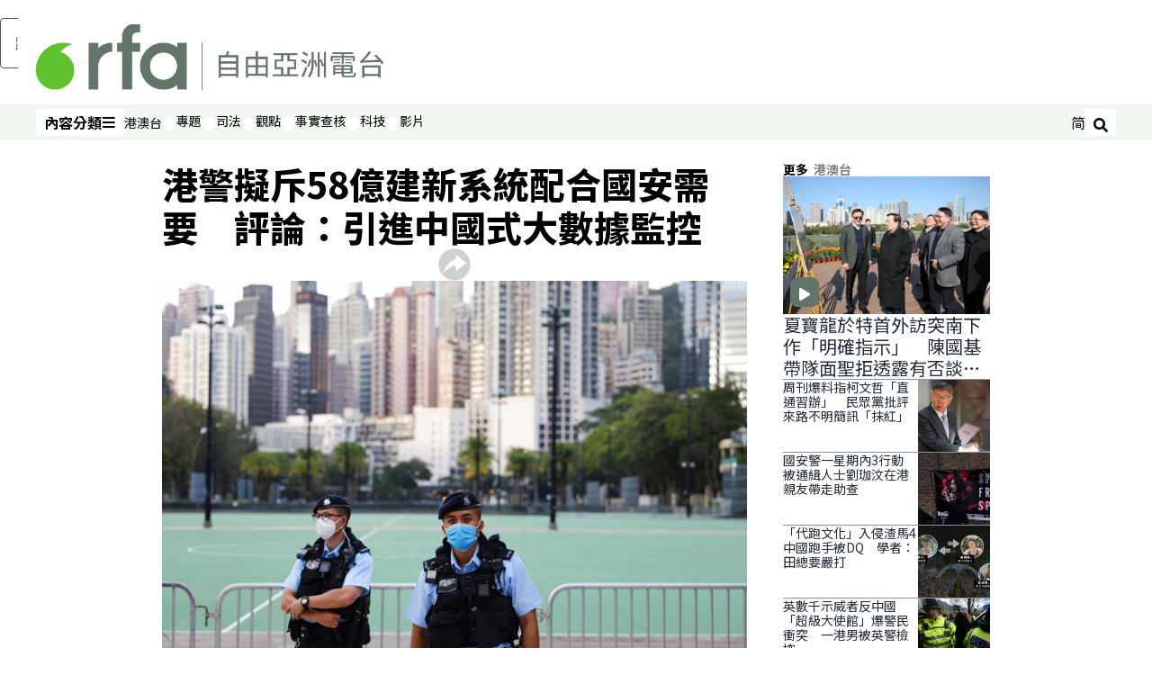

--- FILE ---
content_type: text/html; charset=utf-8
request_url: https://www.rfa.org/cantonese/news/htm/hk-police-03312023061639.html?encoding=simplified
body_size: 22026
content:
<!DOCTYPE html><html lang="zh-TW" dir="ltr"><head><meta name="viewport" content="width=device-width"/><link rel="icon" type="image/x-icon" href="/pf/resources/icon/rfa/favicon.ico?d=148"/><title>港警擬斥58億建新系統配合國安需要　評論：引進中國式大數據監控 – RFA 自由亞洲電台粵語部</title><meta name="description" content="香港警方要求增撥58億港元置新通訊設備、添人工智能數碼影像處理平台及防止警員被起底等。分析認為香港財政儲備減少至27年來最低水平時，警方花巨額更新系統不當。估計背後目的是把中國社會監察系統引進香港。"/><meta name="twitter:description" content="香港警方要求增撥58億港元置新通訊設備、添人工智能數碼影像處理平台及防止警員被起底等。分析認為香港財政儲備減少至27年來最低水平時，警方花巨額更新系統不當。估計背後目的是把中國社會監察系統引進香港。"/><meta property="og:description" content="香港警方要求增撥58億港元置新通訊設備、添人工智能數碼影像處理平台及防止警員被起底等。分析認為香港財政儲備減少至27年來最低水平時，警方花巨額更新系統不當。估計背後目的是把中國社會監察系統引進香港。"/><meta property="og:title" content="港警擬斥58億建新系統配合國安需要　評論：引進中國式大數據監控"/><meta name="twitter:title" content="港警擬斥58億建新系統配合國安需要　評論：引進中國式大數據監控"/><meta property="og:image" content="https://www.rfa.org/resizer/v2/76B3OIXEIMI2ZY7YENNG4NRHMU.jpg?smart=true&amp;auth=6bf4fee1f66a53cdf8594dce90749d6e693a4bada20c8b14229d3efe96d662db&amp;width=1200&amp;height=630"/><meta property="og:image:alt" content="香港警方要求加強數碼警政能力，提出多項建議，包括初步評估要動用52億公帑，建立的新通訊系統設施。"/><meta name="twitter:image" content="https://www.rfa.org/resizer/v2/76B3OIXEIMI2ZY7YENNG4NRHMU.jpg?smart=true&amp;auth=6bf4fee1f66a53cdf8594dce90749d6e693a4bada20c8b14229d3efe96d662db&amp;width=1200&amp;height=630"/><meta name="twitter:image:alt" content="香港警方要求加強數碼警政能力，提出多項建議，包括初步評估要動用52億公帑，建立的新通訊系統設施。"/><meta property="og:type" content="article"/><meta name="robots" content="noarchive"/><meta property="og:site_name" content="RFA 自由亞洲電台粵語部"/><meta property="og:url" content="https://www.rfa.org/cantonese/news/htm/hk-police-03312023061639.html"/><meta name="twitter:site" content="@RadioFreeAsia"/><meta name="twitter:card" content="summary_large_image"/><link rel="canonical" href="https://www.rfa.org/cantonese/news/htm/hk-police-03312023061639.html"/><link id="fusion-output-type-styles" rel="stylesheet" type="text/css" href="/pf/dist/components/output-types/rfa-default.css?d=148&amp;mxId=00000000"/><link id="fusion-template-styles" rel="stylesheet" type="text/css" href="/pf/dist/components/combinations/rfa-default.css?d=148&amp;mxId=00000000"/><link id="fusion-siteStyles-styles" rel="stylesheet" type="text/css" href="/pf/dist/css/rfa-cantonese.css?d=148&amp;mxId=00000000"/><script type="application/javascript" id="polyfill-script">if(!Array.prototype.includes||!(window.Object && window.Object.assign)||!window.Promise||!window.Symbol||!window.fetch){document.write('<script type="application/javascript" src="/pf/dist/engine/polyfill.js?d=148&mxId=00000000" defer=""><\/script>')}</script><script id="fusion-engine-react-script" type="application/javascript" src="/pf/dist/engine/react.js?d=148&amp;mxId=00000000" defer=""></script><script id="fusion-engine-combinations-script" type="application/javascript" src="/pf/dist/components/combinations/rfa-default.js?d=148&amp;mxId=00000000" defer=""></script><style>
			@import url('https://fonts.googleapis.com/css2?family=Noto+Sans+SC:wght@100..900&family=Noto+Sans+TC:wght@100..900&display=swap');
			html:lang(zh-CN) {
				--font-family-primary: Noto Sans SC, sans-serif;
				--font-family-secondary: Noto Sans SC, sans-serif;
				--font-family-tertiary: Noto Sans SC, sans-serif;
				--font-family-primary-reverse: Noto Sans TC, sans-serif;
			}
	</style><script src="//tags.rfa.org/rfa-plone/prod/utag.sync.js"></script><style>body { writing-mode: horizontal-tb; }</style><script data-integration="inlineScripts">
		if (typeof window !== 'undefined') {
      function changeURL() {
        const fullUrl = `${window.location.origin}/${window.location.pathname.split("/")[1]}/`;
        const logoLink = document.querySelector("a.c-link.b-header-nav-chain__logo.nav-logo-show");
        if (logoLink) {
          logoLink.href = fullUrl;
        }
      }
      document.addEventListener("DOMContentLoaded", () => {
        setTimeout(() => {
          changeURL();
        }, 1000);
      });
    }
	;
    (function(w,d,s,l,i){
      w[l]=w[l]||[];w[l].push({'gtm.start': new Date().getTime(),event:'gtm.js'});
      var f=d.getElementsByTagName(s)[0],
      j=d.createElement(s),dl=l!='dataLayer'?'&l='+l:'';j.async=true;j.src=
      'https://www.googletagmanager.com/gtm.js?id='+i+dl;f.parentNode.insertBefore(j,f);
    })(window,document,'script','dataLayer','GTM-WF7NSNVP');
  ;
    window.addEventListener('DOMContentLoaded', (event) => {
      queryly.init("bc7e007358fd46f9", document.querySelectorAll("#fusion-app"));
    });
  ;
		if(typeof window !== 'undefined') {
		// check if window.PoWaSettings exists, create if it does not
		window.PoWaSettings = window.PoWaSettings || {};
		window.PoWaSettings.container = window.PoWaSettings.container || {};

		// set styles for powa settings container
		window.PoWaSettings.container.style = '.powa { position: relative; background: black; height: 0; overflow: hidden; word-break: initial; } .powa-fullscreen { position: initial; padding-bottom: initial !important; } .powa-pane { height: 100%; pointer-events: none; position: absolute; width: 100%; z-index: 2; } .powa-pane > * { pointer-events: auto; } .powa-button { background: none; border: none; padding: 0px; margin: 0px; } @-moz-keyframes powa-spin { 100% { -moz-transform: rotate(360deg); } } @-webkit-keyframes powa-spin { 100% { -webkit-transform: rotate(360deg); } } @keyframes powa-spin { 100% { -webkit-transform: rotate(360deg); transform: rotate(360deg); } } .powa-spin { -webkit-animation: powa-spin 2s infinite linear; animation: powa-spin 2s infinite linear; } .powa-f-2 { width: 2em; height: 2em; } .powa-f-3 { width: 3em; height: 3em; } .powa-f-4 { width: 4em; height: 4em; } .powa-f-5 { width: 5em; height: 5em; } .powa-f-6 { width: 6em; height: 6em; } .powa-shot-play-icon { position: absolute; bottom: 1rem; left: 1rem; width: 3rem !important; height: 3rem !important; background-color: rgb(98, 117, 104); border-radius: 8px; opacity: 1 !important; } .powa-shot-play-icon > g > path:first-child { display: none; } .powa-shot-play-icon > g > path:nth-of-type(2) { fill: #FFF; }';

		// set UI color settings  
		window.addEventListener('powaRender', (event) => {
			window.PoWaSettings.colors = {
				accent: {
					red: 152,
					green: 152,
					blue: 162,
				},
				background: {
					red: 0,
					green: 0,
					blue: 0,
				},
				primary: {
						red: 193,
						green: 193,
						blue: 193,
				},
			};
		});
	};
if (typeof window !== 'undefined') {
	window.addEventListener('powaReady', function (event) {
		function getDataFromUtagData() {
			const utagData = utag_data;
			return {
				page_name: utagData?.page_name,
				page_type: utagData?.page_type,
				url: utagData?.url,
				domain: utagData?.domain,
			};
		}

		function getDataFromEvent(event) {
			return {
				video_position: event.time?.toFixed(0),

				video_name: event.videoData?.headlines?.basic,
				// whole number in seconds
				video_length: event.duration?.toFixed(0) || (event.videoData?.duration / 1000)?.toFixed(0),
				media_type: 'video ondemand', // video ondemand, video live stream
				// Takes the last element in stream array that the stream_type is mp4
				canonical_url:
					event.videoData?.streams?.filter((stream) => stream.stream_type === 'mp4').pop()?.url ||
					event.videoData?.canonical_url,

				content_type: 'video',
				subcontent_type: 'video',
			};
		}

		function getBaseCoreData() {
			const utagData = utag_data;
			if (!utagData) {
				return {};
			}
			return {
				entity: utagData?.entity,
				platform: utagData?.platform,
				platform_short: utagData?.platform_short,
				language: utagData?.language,
				language_service: utagData?.language_service,
				short_language_service: utagData?.short_language_service,
				property_name: utagData?.property_name,
				property_id: utagData?.property_id,
				section: utagData?.section,
			};
		}

		event.detail.powa.on('complete', function (event) {
			const eventType = 'video_complete';
			const dataToSend = {
				...getBaseCoreData(),
				video_event: eventType,
				on_page_event: eventType,
				...getDataFromEvent(event),
				...getDataFromUtagData(),
			};
			utag.link(dataToSend);
			window.dataLayer?.push({
				event: eventType,
				...dataToSend,
			});
		});

		event.detail.powa.on('error', function (event) {
			const eventType = 'video_error';
			const dataToSend = {
				...getBaseCoreData(),
				video_event: eventType,
				on_page_event: eventType,
				...getDataFromEvent(event),
				...getDataFromUtagData(),
			};
			utag.link(dataToSend);
			window.dataLayer?.push({
				event: eventType,
				...dataToSend,
			});
		});

		event.detail.powa.on('pause', function (event) {
			const eventType = 'video_pause';
			const dataToSend = {
				...getBaseCoreData(),
				video_event: eventType,
				on_page_event: eventType,
				...getDataFromEvent(event),
				...getDataFromUtagData(),
			};
			utag.link(dataToSend);
			window.dataLayer?.push({
				event: eventType,
				...dataToSend,
			});
		});
		event.detail.powa.on('start', function (event) {
			const eventType = 'video_play';
			const dataToSend = {
				...getBaseCoreData(),
				video_event: eventType,
				on_page_event: eventType,
				...getDataFromEvent(event),
				...getDataFromUtagData(),

				byline:
					event.videoData?.credits?.by?.map((by) => by.name.replace('By ', '')).join(',') ||
					utag_data?.language_service,
				// MM/DD/YYYY
				pub_date: new Date(event.videoData?.display_date).toLocaleDateString('en-US'),
				pub_hour: new Date(event.videoData?.display_date).getUTCHours(),
				article_uid: event.videoData?._id,
				categories:
					event.videoData?.taxonomy?.sections
						?.map((section) => section._id.replace('/', ''))
						.join(',') || 'none',
				tags: event.videoData?.taxonomy?.tags?.map((tag) => tag.text).join(',') || 'none',
				slug: 'none',
			};
			utag.link(dataToSend);
			window.dataLayer?.push({
				event: eventType,
				...dataToSend,
			});
		});

		event.detail.powa.on('play', function (event) {
			const eventType = 'video_resume';
			const dataToSend = {
				...getBaseCoreData(),
				video_event: eventType,
				on_page_event: eventType,
				...getDataFromEvent(event),
				...getDataFromUtagData(),
			};
			utag.link(dataToSend);
			window.dataLayer?.push({
				event: eventType,
				...dataToSend,
			});
		});

		event.detail.powa.on('skip', function (event) {
			const eventType = 'video_skip';
			const dataToSend = {
				...getBaseCoreData(),
				video_event: eventType,
				on_page_event: eventType,
				...getDataFromEvent(event),
				...getDataFromUtagData(),
			};
			utag.link(dataToSend);
			window.dataLayer?.push({
				event: eventType,
				...dataToSend,
			});
		});

		event.detail.powa.on('playback25', function (event) {
			const eventType = 'video_milestone_10';
			const dataToSend = {
				...getBaseCoreData(),
				video_event: eventType,
				on_page_event: eventType,
				...getDataFromEvent(event),
				...getDataFromUtagData(),
			};
			utag.link(dataToSend);
			window.dataLayer?.push({
				event: eventType,
				...dataToSend,
			});
		});

		event.detail.powa.on('playback50', function (event) {
			const eventType = 'video_milestone_50';
			const dataToSend = {
				...getBaseCoreData(),
				video_event: eventType,
				on_page_event: eventType,
				...getDataFromEvent(event),
				...getDataFromUtagData(),
			};
			utag.link(dataToSend);
			window.dataLayer?.push({
				event: eventType,
				...dataToSend,
			});
		});

		event.detail.powa.on('playback75', function (event) {
			const eventType = 'video_milestone_90';
			const dataToSend = {
				...getBaseCoreData(),
				video_event: eventType,
				on_page_event: eventType,
				...getDataFromEvent(event),
				...getDataFromUtagData(),
			};
			utag.link(dataToSend);
			window.dataLayer?.push({
				event: eventType,
				...dataToSend,
			});
		});
	});
}
;
if (typeof window !== 'undefined') {
	window.addEventListener('message', function (event) {
		// Ensure the message is from the acast origin
		if (event.origin !== 'https://embed.acast.com') {
			return;
		}

		function getEditorialData() {
			if (utag_data) {
				return {
					byline:
						utag_data.byline && utag_data.byline !== 'none'
							? utag_data.byline
							: utag_data.language_service,
					pub_date: utag_data.pub_date,
					pub_hour: utag_data.pub_hour,
					article_uid: utag_data.article_uid,
					categories: utag_data.categories,
					tags: utag_data.tags,
					slug: utag_data.slug,
				};
			}
			return {}; // Added return statement in case utag_data is undefined
		}

		function getUtagData() {
			if (utag_data) {
				return {
					// BASIC
					entity: utag_data.entity,
					platform: utag_data.platform,
					platform_short: utag_data.platform_short,
					language: utag_data.language,
					language_service: utag_data.language_service,
					short_language_service: utag_data.short_language_service,
					property_name: utag_data.property_name,
					property_id: utag_data.property_id,

					content_type: 'audio',
					section: utag_data.section,
					subcontent_type: 'audio',
					page_name: utag_data.page_name,
					page_type: utag_data.page_type,
					url: utag_data.url,
					domain: utag_data.domain,
				};
			}
			return {}; // Added return statement in case utag_data is undefined
		}

		// On play
		if (event.data?.eventName === 'postmessage:on:play') {
			const tealium_event = 'audio_play';
			const dataToSend = {
				audio_event: tealium_event,
				on_page_event: tealium_event,

				audio_name: event.data?.data?.acast,
				audio_length: 'none',
				media_type: 'audio ondemand',

				...getUtagData(),
				...getEditorialData(),
			};
			if (typeof utag !== 'undefined' && utag?.link) {
				utag.link(dataToSend);
			}
			if (typeof window.dataLayer !== 'undefined') {
				window.dataLayer.push({
					event: tealium_event,
					...dataToSend,
				});
			}
		}

		// On pause
		if (event.data?.eventName === 'postmessage:on:pause') {
			const tealium_event = 'audio_pause';
			const dataToSend = {
				audio_event: tealium_event,
				on_page_event: tealium_event,

				// audio_name: event.data?.data?.acast, // not available
				audio_length: 'none',
				media_type: 'audio ondemand',

				...getUtagData(),
			};

			if (typeof utag !== 'undefined' && utag?.link) {
				utag.link(dataToSend);
			}
			if (typeof window.dataLayer !== 'undefined') {
				window.dataLayer.push({
					event: tealium_event,
					...dataToSend,
				});
			}
		}

		// On seek
		if (event.data?.eventName === 'postmessage:on:seek') {
			const analyticsEvent = 'audio_skip';
			const dataToSend = {
				audio_event: analyticsEvent,
				on_page_event: analyticsEvent,

				// audio_name: event.data?.data?.acast, // not available
				audio_length: 'none',
				media_type: 'audio ondemand',

				...getUtagData(),
			};
			if (typeof utag !== 'undefined' && utag?.link) {
				utag.link(dataToSend);
			}
			if (typeof window.dataLayer !== 'undefined') {
				window.dataLayer.push({
					event: analyticsEvent,
					...dataToSend,
				});
			}
		}
	});
};window.isIE = !!window.MSInputMethodContext && !!document.documentMode;</script><script type="application/ld+json">{
  "@context": "http://schema.org",
  "@type": "NewsArticle",
  "mainEntityOfPage": "https://www.rfa.org/cantonese/news/htm/hk-police-03312023061639.html",
  "headline": "港警擬斥58億建新系統配合國安需要　評論：引進中國式大數據監控",
  "alternativeHeadline": "",
  "datePublished": "2023-03-31T11:20:00Z",
  "dateModified": "2025-01-27T16:57:09.405Z",
  "description": "香港警方要求增撥58億港元置新通訊設備、添人工智能數碼影像處理平台及防止警員被起底等。分析認為香港財政儲備減少至27年來最低水平時，警方花巨額更新系統不當。估計背後目的是把中國社會監察系統引進香港。",
  "author": [],
  "publisher": {
    "@id": "https://www.rfa.org/",
    "@type": "NewsMediaOrganization",
    "name": "Radio Free Asia"
  },
  "image": [
    {
      "@type": "ImageObject",
      "url": "https://cloudfront-us-east-1.images.arcpublishing.com/radiofreeasia/76B3OIXEIMI2ZY7YENNG4NRHMU.jpg",
      "height": 1000,
      "width": 1500
    }
  ],
  "audio": {
    "@type": "AudioObject",
    "name": "港警擬斥58億建新系統配合國安需要　評論：引進中國式大數據監控",
    "description": "香港警方要求增撥58億港元置新通訊設備、添人工智能數碼影像處理平台及防止警員被起底等。分析認為香港財政儲備減少至27年來最低水平時，警方花巨額更新系統不當。估計背後目的是把中國社會監察系統引進香港。",
    "uploadDate": "2023-03-31T11:20:00Z",
    "contentUrl": "https://audio.rfa.org/can/jma6btj344vpsjld4lfrnslc44.mp3"
  }
}</script><script type="application/ld+json">{
  "@context": "http://schema.org",
  "@type": "NewsMediaOrganization",
  "url": "https://www.rfa.org/",
  "name": "Radio Free Asia",
  "logo": "https://static.themebuilder.aws.arc.pub/radiofreeasia/1697743282719.png",
  "correctionsPolicy": "https://www.rfa.org/english/about/codeofethics/",
  "diversityPolicy": "https://www.rfa.org/english/about/codeofethics/",
  "ethicsPolicy": "https://www.rfa.org/english/about/codeofethics/",
  "unnamedSourcesPolicy": "https://www.rfa.org/english/about/codeofethics/",
  "alternateName": [
    "RFA"
  ],
  "verificationFactCheckingPolicy": "https://www.rfa.org/english/about/codeofethics/"
}</script><script async="" data-integration="nativo-ad" src="https://s.ntv.io/serve/load.js"></script><script type="text/javascript">
						 var _utag_data_aux = {"page_type":"article","content_type":"story","subcontent_type":"article","section":"港澳台","categories":"港澳台","article_uid":"lnrcdr22zm62vwyrcwfm5yb4wy","tags":"香港警察,警權,系統升級,國安之名,監察之實,社會監察系統,best regards,大數據監控","slug":"hk-police-03312023061639","byline":"none","pub_hour":11,"pub_date":"3/31/2023","entity":"rfa","platform":"web","platform_short":"w","language":"cantonese","language_service":"rfa cantonese","short_language_service":"can","property_name":"rfa cantonese web","property_id":511}
						 _utag_data_aux.domain = window.location.origin.toLowerCase();
						 _utag_data_aux.url = window.location.origin.toLowerCase() + window.location.pathname.toLowerCase();
						 _utag_data_aux.page_title = document.title.toLowerCase();
						 _utag_data_aux.page_name = document.title.toLowerCase();
					</script><script defer="" data-integration="queryly" src="https://www.queryly.com/js/queryly.v4.min.js"></script><script type="text/javascript">
						var utag_data={"page_type":"article","content_type":"story","subcontent_type":"article","section":"港澳台","categories":"港澳台","article_uid":"lnrcdr22zm62vwyrcwfm5yb4wy","tags":"香港警察,警權,系統升級,國安之名,監察之實,社會監察系統,best regards,大數據監控","slug":"hk-police-03312023061639","byline":"none","pub_hour":11,"pub_date":"3/31/2023","entity":"rfa","platform":"web","platform_short":"w","language":"cantonese","language_service":"rfa cantonese","short_language_service":"can","property_name":"rfa cantonese web","property_id":511}
						utag_data.domain = window.location.origin.toLowerCase();
						utag_data.url = window.location.origin.toLowerCase() + window.location.pathname.toLowerCase();
						utag_data.page_title = document.title.toLowerCase();
						utag_data.page_name = document.title.toLowerCase();
						</script>
<script>(window.BOOMR_mq=window.BOOMR_mq||[]).push(["addVar",{"rua.upush":"false","rua.cpush":"false","rua.upre":"false","rua.cpre":"false","rua.uprl":"false","rua.cprl":"false","rua.cprf":"false","rua.trans":"SJ-a6d9871f-0a69-4db3-9766-497c9ca9c83d","rua.cook":"false","rua.ims":"false","rua.ufprl":"false","rua.cfprl":"false","rua.isuxp":"false","rua.texp":"norulematch","rua.ceh":"false","rua.ueh":"false","rua.ieh.st":"0"}]);</script>
                              <script>!function(e){var n="https://s.go-mpulse.net/boomerang/";if("False"=="True")e.BOOMR_config=e.BOOMR_config||{},e.BOOMR_config.PageParams=e.BOOMR_config.PageParams||{},e.BOOMR_config.PageParams.pci=!0,n="https://s2.go-mpulse.net/boomerang/";if(window.BOOMR_API_key="VBVVV-FPG74-W5UWK-WY5GJ-27F7E",function(){function e(){if(!o){var e=document.createElement("script");e.id="boomr-scr-as",e.src=window.BOOMR.url,e.async=!0,i.parentNode.appendChild(e),o=!0}}function t(e){o=!0;var n,t,a,r,d=document,O=window;if(window.BOOMR.snippetMethod=e?"if":"i",t=function(e,n){var t=d.createElement("script");t.id=n||"boomr-if-as",t.src=window.BOOMR.url,BOOMR_lstart=(new Date).getTime(),e=e||d.body,e.appendChild(t)},!window.addEventListener&&window.attachEvent&&navigator.userAgent.match(/MSIE [67]\./))return window.BOOMR.snippetMethod="s",void t(i.parentNode,"boomr-async");a=document.createElement("IFRAME"),a.src="about:blank",a.title="",a.role="presentation",a.loading="eager",r=(a.frameElement||a).style,r.width=0,r.height=0,r.border=0,r.display="none",i.parentNode.appendChild(a);try{O=a.contentWindow,d=O.document.open()}catch(_){n=document.domain,a.src="javascript:var d=document.open();d.domain='"+n+"';void(0);",O=a.contentWindow,d=O.document.open()}if(n)d._boomrl=function(){this.domain=n,t()},d.write("<bo"+"dy onload='document._boomrl();'>");else if(O._boomrl=function(){t()},O.addEventListener)O.addEventListener("load",O._boomrl,!1);else if(O.attachEvent)O.attachEvent("onload",O._boomrl);d.close()}function a(e){window.BOOMR_onload=e&&e.timeStamp||(new Date).getTime()}if(!window.BOOMR||!window.BOOMR.version&&!window.BOOMR.snippetExecuted){window.BOOMR=window.BOOMR||{},window.BOOMR.snippetStart=(new Date).getTime(),window.BOOMR.snippetExecuted=!0,window.BOOMR.snippetVersion=12,window.BOOMR.url=n+"VBVVV-FPG74-W5UWK-WY5GJ-27F7E";var i=document.currentScript||document.getElementsByTagName("script")[0],o=!1,r=document.createElement("link");if(r.relList&&"function"==typeof r.relList.supports&&r.relList.supports("preload")&&"as"in r)window.BOOMR.snippetMethod="p",r.href=window.BOOMR.url,r.rel="preload",r.as="script",r.addEventListener("load",e),r.addEventListener("error",function(){t(!0)}),setTimeout(function(){if(!o)t(!0)},3e3),BOOMR_lstart=(new Date).getTime(),i.parentNode.appendChild(r);else t(!1);if(window.addEventListener)window.addEventListener("load",a,!1);else if(window.attachEvent)window.attachEvent("onload",a)}}(),"".length>0)if(e&&"performance"in e&&e.performance&&"function"==typeof e.performance.setResourceTimingBufferSize)e.performance.setResourceTimingBufferSize();!function(){if(BOOMR=e.BOOMR||{},BOOMR.plugins=BOOMR.plugins||{},!BOOMR.plugins.AK){var n="false"=="true"?1:0,t="",a="amk6i6ix3thiw2lldlla-f-ce9fecb00-clientnsv4-s.akamaihd.net",i="false"=="true"?2:1,o={"ak.v":"39","ak.cp":"1382888","ak.ai":parseInt("836812",10),"ak.ol":"0","ak.cr":9,"ak.ipv":4,"ak.proto":"h2","ak.rid":"8e19591e","ak.r":41406,"ak.a2":n,"ak.m":"dscr","ak.n":"ff","ak.bpcip":"3.21.228.0","ak.cport":45188,"ak.gh":"23.216.9.136","ak.quicv":"","ak.tlsv":"tls1.3","ak.0rtt":"","ak.0rtt.ed":"","ak.csrc":"-","ak.acc":"","ak.t":"1768626902","ak.ak":"hOBiQwZUYzCg5VSAfCLimQ==0AERE6m5elp9xptFkDwXaEdsS2ueLn+JEL9A0pkxL1A/6E+HlJonnT6L3w6Rpe812f/aYRF8rE4NpBsf+eYLqB5Q9Sz/X5FWy0YUUtU+Q7GfalUoch19IsaopetmfPKGxmcJsohAsqs6MjTCQskzWg6ArWQRjkyHGU2u/WgtTVYvPXjS4XlyyI13Ca29xHdz1b7VpewKwjXtRMtU5c0QNdqgHVpfL7y7wnAsM4xKlHKmaMgA2JFB+cNZKlAZTJpJOoLN0wYj6+uZR7fUfjOy/+4bY2HmIURuoySolmQIfnaglpsxnZw5G4hLJUYNyYB4oLeDGEx1gjn6qgHrYKGRHF9W5eNKmsN+HcabZe+GNQU0k4ukrvjLZe+O5aAg+YjLU8sYBJjPTm6JiWOj2B1dWd75y7Hlgpa/x4uMem+WXYA=","ak.pv":"55","ak.dpoabenc":"","ak.tf":i};if(""!==t)o["ak.ruds"]=t;var r={i:!1,av:function(n){var t="http.initiator";if(n&&(!n[t]||"spa_hard"===n[t]))o["ak.feo"]=void 0!==e.aFeoApplied?1:0,BOOMR.addVar(o)},rv:function(){var e=["ak.bpcip","ak.cport","ak.cr","ak.csrc","ak.gh","ak.ipv","ak.m","ak.n","ak.ol","ak.proto","ak.quicv","ak.tlsv","ak.0rtt","ak.0rtt.ed","ak.r","ak.acc","ak.t","ak.tf"];BOOMR.removeVar(e)}};BOOMR.plugins.AK={akVars:o,akDNSPreFetchDomain:a,init:function(){if(!r.i){var e=BOOMR.subscribe;e("before_beacon",r.av,null,null),e("onbeacon",r.rv,null,null),r.i=!0}return this},is_complete:function(){return!0}}}}()}(window);</script></head><body><noscript><iframe title="gtm" src="https://www.googletagmanager.com/ns.html?id=GTM-WF7NSNVP" height="0" width="0" style="display:none;visibility:hidden"></iframe></noscript><script type="text/javascript">
		(function(a,b,c,d){
		a='//tags.rfa.org/rfa-plone/prod/utag.js';
		b=document;c='script';d=b.createElement(c);d.src=a;d.type='text/java'+c;d.async=true;
		a=b.getElementsByTagName(c)[0];a.parentNode.insertBefore(d,a);
		})();
		</script><a class="skip-main" href="#main">跳過主要內容</a><div id="modal-root"></div><div id="fusion-app" class="c-stack b-application" data-style-direction="vertical" data-style-justification="start" data-style-alignment="unset" data-style-inline="false" data-style-wrap="nowrap"><div class="b-rfa-right-rail-article"><header class="c-stack b-rfa-right-rail-article__navigation" data-style-direction="vertical" data-style-justification="start" data-style-alignment="unset" data-style-inline="false" data-style-wrap="nowrap"><div class="b-rfa-logo"><div class="b-rfa-logo__container"><a href="/cantonese/" title="Radio Free Asia Logo"><img class="b-rfa-logo__image" src="https://static.themebuilder.aws.arc.pub/radiofreeasia/1697743282719.png" alt="Radio Free Asia Logo"/></a></div></div><nav id="main-nav" class="b-header-nav-chain " aria-label="版面選單"><div class="b-header-nav-chain__top-layout"><div class="b-header-nav-chain__nav-left"><div class="nav-components--mobile" data-testid="nav-chain-nav-components-mobile-left"><button data-testid="nav-chain-nav-section-button" aria-label="內容分類" class="c-button c-button--small c-button--secondary-reverse" type="button"><span class="visually-hidden">內容分類</span><svg class="c-icon" width="48" height="48" xmlns="http://www.w3.org/2000/svg" viewBox="0 0 512 512" fill="currentColor" aria-hidden="true" focusable="false"><path d="M25 96C25 78.33 39.33 64 57 64H441C458.7 64 473 78.33 473 96C473 113.7 458.7 128 441 128H57C39.33 128 25 113.7 25 96ZM25 256C25 238.3 39.33 224 57 224H441C458.7 224 473 238.3 473 256C473 273.7 458.7 288 441 288H57C39.33 288 25 273.7 25 256ZM441 448H57C39.33 448 25 433.7 25 416C25 398.3 39.33 384 57 384H441C458.7 384 473 398.3 473 416C473 433.7 458.7 448 441 448Z"></path></svg></button></div><div class="nav-components--desktop" data-testid="nav-chain-nav-components-desktop-left"><button data-testid="nav-chain-nav-section-button" aria-label="內容分類" class="c-button c-button--small c-button--secondary-reverse" type="button"><span class="visually-hidden">內容分類</span><span>內容分類</span><svg class="c-icon" width="48" height="48" xmlns="http://www.w3.org/2000/svg" viewBox="0 0 512 512" fill="currentColor" aria-hidden="true" focusable="false"><path d="M25 96C25 78.33 39.33 64 57 64H441C458.7 64 473 78.33 473 96C473 113.7 458.7 128 441 128H57C39.33 128 25 113.7 25 96ZM25 256C25 238.3 39.33 224 57 224H441C458.7 224 473 238.3 473 256C473 273.7 458.7 288 441 288H57C39.33 288 25 273.7 25 256ZM441 448H57C39.33 448 25 433.7 25 416C25 398.3 39.33 384 57 384H441C458.7 384 473 398.3 473 416C473 433.7 458.7 448 441 448Z"></path></svg></button></div></div><a title="Radio Free Asia Logo" class="c-link b-header-nav-chain__logo  nav-logo-hidden " href="/" aria-hidden="true" tabindex="-1"><img src="https://static.themebuilder.aws.arc.pub/radiofreeasia/1697743282719.png" alt="Radio Free Asia Logo" data-chromatic="ignore"/></a><nav aria-label="頂端連結" class="c-stack b-header-nav-chain__links-list" data-style-direction="horizontal" data-style-justification="start" data-style-alignment="center" data-style-inline="false" data-style-wrap="wrap"><span class="b-header-nav-chain__links-list-item"><a class="c-link" href="/cantonese/htm">港澳台</a></span><span class="b-header-nav-chain__links-list-item"><span data-testid="nav-chain-link-bar-separator" class="c-separator"></span><a class="c-link" href="/cantonese/in-depth/">專題</a></span><span class="b-header-nav-chain__links-list-item"><span data-testid="nav-chain-link-bar-separator" class="c-separator"></span><a class="c-link" href="/cantonese/law-justice/">司法</a></span><span class="b-header-nav-chain__links-list-item"><span data-testid="nav-chain-link-bar-separator" class="c-separator"></span><a class="c-link" href="/cantonese/opinion/">觀點</a></span><span class="b-header-nav-chain__links-list-item"><span data-testid="nav-chain-link-bar-separator" class="c-separator"></span><a class="c-link" href="/cantonese/fact-check/">事實查核</a></span><span class="b-header-nav-chain__links-list-item"><span data-testid="nav-chain-link-bar-separator" class="c-separator"></span><a class="c-link" href="/cantonese/technology/">科技</a></span><span class="b-header-nav-chain__links-list-item"><span data-testid="nav-chain-link-bar-separator" class="c-separator"></span><a class="c-link" href="/cantonese/video/">影片</a></span></nav><div class="b-header-nav-chain__nav-right"><div class="nav-components--mobile" data-testid="nav-chain-nav-components-mobile-right"><button aria-label="搜尋" class="c-button c-button--small c-button--secondary-reverse" type="button"><span class="visually-hidden">搜尋</span><span><svg class="c-icon" width="48" height="48" xmlns="http://www.w3.org/2000/svg" viewBox="0 0 512 512" fill="currentColor" aria-hidden="true" focusable="false"><path d="M505 442.7L405.3 343c-4.5-4.5-10.6-7-17-7H372c27.6-35.3 44-79.7 44-128C416 93.1 322.9 0 208 0S0 93.1 0 208s93.1 208 208 208c48.3 0 92.7-16.4 128-44v16.3c0 6.4 2.5 12.5 7 17l99.7 99.7c9.4 9.4 24.6 9.4 33.9 0l28.3-28.3c9.4-9.4 9.4-24.6.1-34zM208 336c-70.7 0-128-57.2-128-128 0-70.7 57.2-128 128-128 70.7 0 128 57.2 128 128 0 70.7-57.2 128-128 128z"></path></svg></span></button></div><div class="nav-components--desktop" data-testid="nav-chain-nav-components-desktop-right"><div class="b-rfa-cn-button ignore-opencc"><button class="b-rfa-cn-button__button">简</button></div><button aria-label="搜尋" class="c-button c-button--small c-button--secondary-reverse" type="button"><span class="visually-hidden">搜尋</span><span><svg class="c-icon" width="48" height="48" xmlns="http://www.w3.org/2000/svg" viewBox="0 0 512 512" fill="currentColor" aria-hidden="true" focusable="false"><path d="M505 442.7L405.3 343c-4.5-4.5-10.6-7-17-7H372c27.6-35.3 44-79.7 44-128C416 93.1 322.9 0 208 0S0 93.1 0 208s93.1 208 208 208c48.3 0 92.7-16.4 128-44v16.3c0 6.4 2.5 12.5 7 17l99.7 99.7c9.4 9.4 24.6 9.4 33.9 0l28.3-28.3c9.4-9.4 9.4-24.6.1-34zM208 336c-70.7 0-128-57.2-128-128 0-70.7 57.2-128 128-128 70.7 0 128 57.2 128 128 0 70.7-57.2 128-128 128z"></path></svg></span></button></div></div></div><div id="flyout-overlay" data-testid="nav-chain-flyout-overlay" class="c-stack b-header-nav-chain__flyout-overlay closed" data-style-direction="vertical" data-style-justification="start" data-style-alignment="unset" data-style-inline="false" data-style-wrap="nowrap"><div><div class="c-stack b-header-nav-chain__flyout-nav-wrapper closed" data-style-direction="vertical" data-style-justification="start" data-style-alignment="unset" data-style-inline="false" data-style-wrap="nowrap"><div class="b-header-nav-chain__flyout-close-button"><button aria-label="關閉" class="c-button c-button--small c-button--secondary-reverse" type="button"><span class="visually-hidden">關閉</span><svg class="c-icon" width="24" height="24" xmlns="http://www.w3.org/2000/svg" viewBox="0 0 512 512" fill="currentColor" aria-hidden="true" focusable="false"><path d="M406.6 361.4C419.1 373.9 419.1 394.15 406.6 406.65C400.4 412.9 392.2 416 384 416C375.8 416 367.62 412.875 361.38 406.625L256 301.3L150.63 406.6C144.38 412.9 136.19 416 128 416C119.81 416 111.63 412.9 105.375 406.6C92.875 394.1 92.875 373.85 105.375 361.35L210.775 255.95L105.375 150.6C92.875 138.1 92.875 117.85 105.375 105.35C117.875 92.85 138.125 92.85 150.625 105.35L256 210.8L361.4 105.4C373.9 92.9 394.15 92.9 406.65 105.4C419.15 117.9 419.15 138.15 406.65 150.65L301.25 256.05L406.6 361.4Z"></path></svg></button></div><div class="nav-menu"><div data-testid="nav-chain-nav-components-mobile" class="c-stack nav-components--mobile" data-style-direction="vertical" data-style-justification="start" data-style-alignment="unset" data-style-inline="false" data-style-wrap="nowrap"><div class="b-rfa-cn-button ignore-opencc"><button class="b-rfa-cn-button__button">简</button></div><nav aria-label="More Links" class="c-stack b-links-bar" data-style-direction="horizontal" data-style-justification="center" data-style-alignment="unset" data-style-inline="false" data-style-wrap="wrap"><a class="c-link" href="/mandarin">普通话</a><span class="c-separator"></span><a class="c-link" href="/cantonese">粤语</a><span class="c-separator"></span><a class="c-link" href="/burmese">မြန်မာ</a><span class="c-separator"></span><a class="c-link" href="/korean">한국어</a><span class="c-separator"></span><a class="c-link" href="/lao">ລາວ</a><span class="c-separator"></span><a class="c-link" href="/khmer">ខ្មែ</a><span class="c-separator"></span><a class="c-link" href="/tibetan">བོད་སྐད།</a><span class="c-separator"></span><a class="c-link" href="/uyghur">ئۇيغۇر</a><span class="c-separator"></span><a class="c-link" href="/vietnamese">Tiếng Việt</a><span class="c-separator"></span><a class="c-link" href="/english/">English</a></nav><hr class="c-divider"/></div><div data-testid="nav-chain-nav-components-desktop" class="c-stack nav-components--desktop" data-style-direction="vertical" data-style-justification="start" data-style-alignment="unset" data-style-inline="false" data-style-wrap="nowrap"><nav aria-label="More Links" class="c-stack b-links-bar" data-style-direction="horizontal" data-style-justification="center" data-style-alignment="unset" data-style-inline="false" data-style-wrap="wrap"><a class="c-link" href="/mandarin">普通话</a><span class="c-separator"></span><a class="c-link" href="/cantonese">粤语</a><span class="c-separator"></span><a class="c-link" href="/burmese">မြန်မာ</a><span class="c-separator"></span><a class="c-link" href="/korean">한국어</a><span class="c-separator"></span><a class="c-link" href="/lao">ລາວ</a><span class="c-separator"></span><a class="c-link" href="/khmer">ខ្មែ</a><span class="c-separator"></span><a class="c-link" href="/tibetan">བོད་སྐད།</a><span class="c-separator"></span><a class="c-link" href="/uyghur">ئۇيغۇر</a><span class="c-separator"></span><a class="c-link" href="/vietnamese">Tiếng Việt</a><span class="c-separator"></span><a class="c-link" href="/english/">English</a></nav><hr class="c-divider"/></div></div><ul class="c-stack b-header-nav-chain__flyout-nav" data-style-direction="vertical" data-style-justification="start" data-style-alignment="unset" data-style-inline="false" data-style-wrap="nowrap"><li class="section-item" data-testid="nav-chain-section-item"><a class="c-link" href="/cantonese/htm" aria-hidden="true" tabindex="-1">港澳台</a></li><li class="section-item" data-testid="nav-chain-section-item"><a class="c-link" href="/cantonese/in-depth/" aria-hidden="true" tabindex="-1">專題</a></li><li class="section-item" data-testid="nav-chain-section-item"><div data-testid="nav-chain-section-item-subsection" class="c-stack b-header-nav-chain__subsection-anchor subsection-anchor " data-style-direction="horizontal" data-style-justification="start" data-style-alignment="center" data-style-inline="false" data-style-wrap="nowrap"><a class="c-link" href="/cantonese/opinion/" aria-hidden="true" tabindex="-1">觀點</a><button aria-expanded="false" aria-controls="header_sub_section_cantonese/opinion" aria-label="顯示 觀點 個子版面" class="c-button c-button--medium c-button--default submenu-caret" type="button"><span class="visually-hidden">顯示 觀點 個子版面</span><span><svg class="c-icon" width="20" height="20" xmlns="http://www.w3.org/2000/svg" viewBox="0 0 512 512" fill="currentColor" aria-hidden="true" focusable="false"><path d="M256 416C247.812 416 239.62 412.875 233.38 406.625L41.38 214.625C28.88 202.125 28.88 181.875 41.38 169.375C53.88 156.875 74.13 156.875 86.63 169.375L256 338.8L425.4 169.4C437.9 156.9 458.15 156.9 470.65 169.4C483.15 181.9 483.15 202.15 470.65 214.65L278.65 406.65C272.4 412.9 264.2 416 256 416Z"></path></svg></span></button></div><div class="b-header-nav-chain__subsection-container "><ul class="b-header-nav-chain__subsection-menu" id="header_sub_section_cantonese/opinion"><li class="subsection-item" data-testid="nav-chain-subsection-item"><a class="c-link" href="/cantonese/opinion/to-yiu-ming/" aria-hidden="true" tabindex="-1">杜耀明評論</a></li><li class="subsection-item" data-testid="nav-chain-subsection-item"><a class="c-link" href="/cantonese/opinion/ching-cheong/" aria-hidden="true" tabindex="-1">洞察國情</a></li><li class="subsection-item" data-testid="nav-chain-subsection-item"><a class="c-link" href="/cantonese/opinion/lin-fei/" aria-hidden="true" tabindex="-1">林語非論</a></li><li class="subsection-item" data-testid="nav-chain-subsection-item"><a class="c-link" href="/cantonese/opinion/martin-oei/" aria-hidden="true" tabindex="-1">澤論四方</a></li><li class="subsection-item" data-testid="nav-chain-subsection-item"><a class="c-link" href="/cantonese/opinion/mung-siu-tat/" aria-hidden="true" tabindex="-1">勞權透視</a></li><li class="subsection-item" data-testid="nav-chain-subsection-item"><a class="c-link" href="/cantonese/opinion/po-kong-ngan/" aria-hidden="true" tabindex="-1">財經拆局</a></li><li class="subsection-item" data-testid="nav-chain-subsection-item"><a class="c-link" href="/cantonese/opinion/shih-chien-yu/" aria-hidden="true" tabindex="-1">冷戰風雲</a></li><li class="subsection-item" data-testid="nav-chain-subsection-item"><a class="c-link" href="/cantonese/opinion/sunny-cheung/" aria-hidden="true" tabindex="-1">張崑陽評論</a></li><li class="subsection-item" data-testid="nav-chain-subsection-item"><a class="c-link" href="/cantonese/opinion/wo-lap-lam/" aria-hidden="true" tabindex="-1">國是縱橫</a></li><li class="subsection-item" data-testid="nav-chain-subsection-item"><a class="c-link" href="/cantonese/opinion/yeung-wing-yu/" aria-hidden="true" tabindex="-1">寰宇古今</a></li></ul></div></li><li class="section-item" data-testid="nav-chain-section-item"><a class="c-link" href="/cantonese/fact-check/" aria-hidden="true" tabindex="-1">事實查核</a></li><li class="section-item" data-testid="nav-chain-section-item"><a class="c-link" href="/cantonese/technology/" aria-hidden="true" tabindex="-1">科技</a></li><li class="section-item" data-testid="nav-chain-section-item"><div data-testid="nav-chain-section-item-subsection" class="c-stack b-header-nav-chain__subsection-anchor subsection-anchor " data-style-direction="horizontal" data-style-justification="start" data-style-alignment="center" data-style-inline="false" data-style-wrap="nowrap"><a class="c-link" href="/cantonese/video/" aria-hidden="true" tabindex="-1">影片</a><button aria-expanded="false" aria-controls="header_sub_section_cantonese/video" aria-label="顯示 影片 個子版面" class="c-button c-button--medium c-button--default submenu-caret" type="button"><span class="visually-hidden">顯示 影片 個子版面</span><span><svg class="c-icon" width="20" height="20" xmlns="http://www.w3.org/2000/svg" viewBox="0 0 512 512" fill="currentColor" aria-hidden="true" focusable="false"><path d="M256 416C247.812 416 239.62 412.875 233.38 406.625L41.38 214.625C28.88 202.125 28.88 181.875 41.38 169.375C53.88 156.875 74.13 156.875 86.63 169.375L256 338.8L425.4 169.4C437.9 156.9 458.15 156.9 470.65 169.4C483.15 181.9 483.15 202.15 470.65 214.65L278.65 406.65C272.4 412.9 264.2 416 256 416Z"></path></svg></span></button></div><div class="b-header-nav-chain__subsection-container "><ul class="b-header-nav-chain__subsection-menu" id="header_sub_section_cantonese/video"><li class="subsection-item" data-testid="nav-chain-subsection-item"><a class="c-link" href="/cantonese/video/voice-like-a-bell/" aria-hidden="true" tabindex="-1">聲如洪鍾</a></li><li class="subsection-item" data-testid="nav-chain-subsection-item"><a class="c-link" href="/cantonese/video/finance-free-talk/" aria-hidden="true" tabindex="-1">財經自由講</a></li><li class="subsection-item" data-testid="nav-chain-subsection-item"><a class="c-link" href="/cantonese/video/hong-kong-speaks/" aria-hidden="true" tabindex="-1">香港人自由講</a></li></ul></div></li><li class="section-item" data-testid="nav-chain-section-item"><div data-testid="nav-chain-section-item-subsection" class="c-stack b-header-nav-chain__subsection-anchor subsection-anchor " data-style-direction="horizontal" data-style-justification="start" data-style-alignment="center" data-style-inline="false" data-style-wrap="nowrap"><a class="c-link" href="/cantonese/about/" aria-hidden="true" tabindex="-1">關於我們</a><button aria-expanded="false" aria-controls="header_sub_section_cantonese/about" aria-label="顯示 關於我們 個子版面" class="c-button c-button--medium c-button--default submenu-caret" type="button"><span class="visually-hidden">顯示 關於我們 個子版面</span><span><svg class="c-icon" width="20" height="20" xmlns="http://www.w3.org/2000/svg" viewBox="0 0 512 512" fill="currentColor" aria-hidden="true" focusable="false"><path d="M256 416C247.812 416 239.62 412.875 233.38 406.625L41.38 214.625C28.88 202.125 28.88 181.875 41.38 169.375C53.88 156.875 74.13 156.875 86.63 169.375L256 338.8L425.4 169.4C437.9 156.9 458.15 156.9 470.65 169.4C483.15 181.9 483.15 202.15 470.65 214.65L278.65 406.65C272.4 412.9 264.2 416 256 416Z"></path></svg></span></button></div><div class="b-header-nav-chain__subsection-container "><ul class="b-header-nav-chain__subsection-menu" id="header_sub_section_cantonese/about"><li class="subsection-item" data-testid="nav-chain-subsection-item"><a class="c-link" href="/cantonese/about/contact.html" aria-hidden="true" tabindex="-1">聯絡我們</a></li><li class="subsection-item" data-testid="nav-chain-subsection-item"><a class="c-link" href="/cantonese/about/frequencies.html" aria-hidden="true" tabindex="-1">最新廣播頻率</a></li><li class="subsection-item" data-testid="nav-chain-subsection-item"><a class="c-link" href="/cantonese/audio" aria-hidden="true" tabindex="-1">聲音資料</a></li><li class="subsection-item" data-testid="nav-chain-subsection-item"><a class="c-link" href="/cantonese/send_news_form" aria-hidden="true" tabindex="-1">聽眾報料</a></li></ul></div></li><li class="section-menu--bottom-placeholder"></li></ul></div></div></div></nav></header><section role="main" tabindex="-1" class="b-rfa-right-rail-article__main"><div class="c-stack b-rfa-right-rail-article__full-width-1 hide-if-empty" data-style-direction="vertical" data-style-justification="start" data-style-alignment="unset" data-style-inline="false" data-style-wrap="nowrap"></div><div class="c-grid b-rfa-right-rail-article__rail-container"><div class="c-stack b-rfa-right-rail-article__main-interior-item" data-style-direction="vertical" data-style-justification="start" data-style-alignment="unset" data-style-inline="false" data-style-wrap="nowrap"><div class="c-stack b-rfa-right-rail-article__main-interior-item-1" data-style-direction="vertical" data-style-justification="start" data-style-alignment="unset" data-style-inline="false" data-style-wrap="nowrap"><h1 class="b-headline">港警擬斥58億建新系統配合國安需要　評論：引進中國式大數據監控</h1></div><div class="c-stack b-rfa-right-rail-article__main-interior-item-info" data-style-direction="vertical" data-style-justification="start" data-style-alignment="unset" data-style-inline="false" data-style-wrap="nowrap"><div class="b-rfa-info-chain"><time as="time" class="c-date b-date" dateTime="2023-03-31T11:20:00Z">2023.03.31</time><div class="b-rfa-info-chain__share-button"><div style="display:none" id="f0f6zeOiC8Y06GG" data-fusion-collection="features" data-fusion-type="RFA-Share-Button/default" data-fusion-name="Share Button - RFA Block" data-fusion-message="Could not render component [features:RFA-Share-Button/default]"></div></div></div></div><div class="c-stack b-rfa-right-rail-article__main-interior-item-2" data-style-direction="vertical" data-style-justification="start" data-style-alignment="unset" data-style-inline="false" data-style-wrap="nowrap"><div style="display:none" id="f0fvmUkkE8Y06uC" data-fusion-collection="features" data-fusion-type="RFA-Lead-Art/default" data-fusion-name="Lead Art – RFA Block" data-fusion-message="Could not render component [features:RFA-Lead-Art/default]"></div><article class="b-article-body"><div class="audio-player margin-md-bottom"><h3 class="audio-player__title"></h3><audio src="https://audio.rfa.org/can/jma6btj344vpsjld4lfrnslc44.mp3"></audio><div class="audio-player__controls"><button class="audio-player__button" aria-pressed="false" aria-label="Play"><svg width="48" height="48" viewBox="0 0 36 36" fill="none" xmlns="http://www.w3.org/2000/svg"><path d="M8 5v14l11-7z" fill="#627568"></path></svg></button><input type="range" min="0" max="100" class="audio-player__progress-bar" value="0"/><span class="audio-player__time">0:00<!-- --> / <!-- -->0:00</span><button class="audio-player__download" aria-label="Download audio"><svg width="20" height="20" viewBox="0 0 24 24" fill="none" xmlns="http://www.w3.org/2000/svg"><path d="M12 5v14m7-7l-7 7-7-7" stroke="#627568" stroke-width="2"></path></svg></button></div></div><p class="c-paragraph">香港警方向立法會要求增撥58億港元，建置新的通訊設備、增添具人工智能的數碼影像處理平台，以及防止警員被起底等。香港政團質疑，在港財政儲備減少至27年來最低的水平時，警方花巨額更新系統是否適合？評論指，港警大花公帑背後的目的，是借國安之名，行監察之實，把中國社會監察系統引進香港。</p><p class="c-paragraph">香港警方要求加強數碼警政能力，提出多項建議，包括初步評估要動用52億公帑，建立的新通訊系統設施。另外建議撥款3.9億元，設立數碼影像處理平台，配合人工智能影像分析的工具，能儲存和分享具有證據或情報價值的影像，協助警員鎖定可疑人士。同時，為防止再發生警員被起底，申請1.9元億更新人事資訊通用系統。</p><p class="c-paragraph">香港保安局和警務處在提交立法會的文件中解釋，為應對國家安全需求，以及降低地緣政治角力帶來的潛在風險，警方需要有更安全、穩定和可靠的通訊系統。</p><p class="c-paragraph">港警表示，2016年斥資8億多元更新的系統技術，現已不足應付工作需求，須引用歐美和中國如上海和杭州等主要城市執法機構使用的流動寬頻通訊，新系統需要提升使用5G技術，購買3萬多個能實時傳遞聲、影、畫等訊息的新無線電對講機，配合系統運作。</p><p class="c-paragraph"><strong>政團質疑港府視立法會如提款機 無限為警擴權製造社會恐慌</strong></p><p class="c-paragraph">香港政團社民連前主席吳文遠表示，香港的財政儲備已減少至27年來最低的水平，質疑警方選擇在香港復常時，花巨額更新系統是否適合。他又批評在「完善」選舉制度後，立法會已失去監察政府、使用公共財政的能力，</p><p class="c-paragraph">吳文遠說：一項裝備撥款已動用幾十億元，如何衡量花這幾十億後，能為香港社會帶來正面效果呢？是否物有所值，我們無從查考，只是看到政府把立法會，視作不需要使用密碼的提款機，80億給國安公署還不夠，又要幾十億，只是增加人工智能和建立通訊系統。我真的很想知道，香港是否真的那麼危險？如果香港治安真的有如此大的問題，不如花錢請更多警察，有更多人接聽報案熱線，不是更好嗎？</p><p class="c-paragraph">吳文遠表示，不斷增加對警方的撥款，使警權無限擴大，只會把香港變成一個警察都市，製造更多的恐懼。</p><p class="c-paragraph"><strong>評論：港警借國安之名行監察之實 把中國社會監察系統引進香港</strong></p><p class="c-paragraph">目前流亡澳大利亞的香港立法會民主派前議員許智峯擔憂，現時警方計劃引入的新系統，比之前引起社會反對的智慧燈柱監察能力更強，認為警方是想提高在香港監控強度，與中國看齊。</p><p class="c-paragraph">許智峯說：《國安法》下，它（港府）常說香港已復常，社會動盪也過去了，沒有社會運動的風險，是否現在有其他因素，例如有外國資金成立新的系統，所以警方需要買新系統做監控，需要提升科技能力好幾倍？比起智能燈柱的情況更為嚴重，等同是升級版，全港3萬多個警員，全部身上都有一個，隨時監察所有人的舉動，好像以往的警方的政治部，以查案為名，有沒有罪案發生都進行監控，是極權控制社會的工具，通過AI和大數據做評級的一套搬到香港，是徹底的大陸化。</p><p class="c-paragraph">許智峯表示，這次更新系統的金額屬天文數字，批評港府和警方的做法，是違反《基本法》動用公共財政的原則。</p><p class="c-paragraph">記者：陳子非 責編：李世民 網編：劉定堅</p></article></div></div><aside class="c-stack b-rfa-right-rail-article__main-right-rail" data-style-direction="vertical" data-style-justification="start" data-style-alignment="unset" data-style-inline="false" data-style-wrap="nowrap"><div class="c-stack b-rfa-simple-list" data-style-direction="vertical" data-style-justification="start" data-style-alignment="unset" data-style-inline="false" data-style-wrap="nowrap"><h2 class="c-heading"><div class="b-rfa-simple-list--title"><span>更多<!-- --> </span> <span class="b-rfa-simple-list--title2">港澳台</span></div></h2><div class="c-stack b-rfa-simple-list__items" data-style-direction="vertical" data-style-justification="start" data-style-alignment="unset" data-style-inline="false" data-style-wrap="nowrap"><article class="c-stack b-rfa-simple-list__item--first" data-style-direction="vertical" data-style-justification="start" data-style-alignment="unset" data-style-inline="false" data-style-wrap="nowrap"><a class="c-link b-rfa-simple-list__item-anchor--first" href="/cantonese/news/htm/hong-kong-xiaobaolong-eric-chan-john-lee-02112025051735.html" aria-hidden="true" tabindex="-1"><img data-chromatic="ignore" alt="" class="c-image" loading="lazy" src="https://www.rfa.org/resizer/v2/FQ4OC5EVAV2MDH3INUNACNBF7M.jpg?smart=true&amp;auth=2840de551ea6d908f10e5dd5d48caecf66cd067c1e7f5fd0b36fb5ab956f9944&amp;width=274&amp;height=182" srcSet="https://www.rfa.org/resizer/v2/FQ4OC5EVAV2MDH3INUNACNBF7M.jpg?smart=true&amp;auth=2840de551ea6d908f10e5dd5d48caecf66cd067c1e7f5fd0b36fb5ab956f9944&amp;width=274&amp;height=182 274w, https://www.rfa.org/resizer/v2/FQ4OC5EVAV2MDH3INUNACNBF7M.jpg?smart=true&amp;auth=2840de551ea6d908f10e5dd5d48caecf66cd067c1e7f5fd0b36fb5ab956f9944&amp;width=548&amp;height=364 548w, https://www.rfa.org/resizer/v2/FQ4OC5EVAV2MDH3INUNACNBF7M.jpg?smart=true&amp;auth=2840de551ea6d908f10e5dd5d48caecf66cd067c1e7f5fd0b36fb5ab956f9944&amp;width=1096&amp;height=728 1096w" width="274" height="182"/><div class="b-rfa-simple-list__icon_label"><svg class="c-icon" width="48" height="48" xmlns="http://www.w3.org/2000/svg" viewBox="0 0 512 512" fill="currentColor" aria-hidden="true" focusable="false"><path d="M425 215C439.3 223.8 448 239.3 448 256C448 272.7 439.3 288.2 425 296.1L137.03 472.1C122.21 482 103.66 482.4 88.52 473.9C73.377 465.4 64 449.4 64 432V80C64 62.64 73.377 46.63 88.52 38.13C103.66 29.64 122.21 29.99 137.03 39.04L425 215Z"></path></svg></div></a><a class="c-link" href="/cantonese/news/htm/hong-kong-xiaobaolong-eric-chan-john-lee-02112025051735.html"><h3 style="--heading-truncation:3" class="c-heading">夏寶龍於特首外訪突南下作「明確指示」　陳國基帶隊面聖拒透露有否談「滅赤」</h3></a></article><hr aria-hidden="true"/><article class="c-stack b-rfa-simple-list__item" data-style-direction="horizontal" data-style-justification="start" data-style-alignment="unset" data-style-inline="false" data-style-wrap="nowrap"><a class="c-link" href="/cantonese/news/htm/taiwan-xi-jinping-ko-wen-je-tpp-president-election-china-02112025024023.html"><h3 style="--heading-truncation:4" class="c-heading">周刊爆料指柯文哲「直通習辦」　民眾黨批評來路不明簡訊「抹紅」</h3></a><a class="c-link b-rfa-simple-list__item-anchor" href="/cantonese/news/htm/taiwan-xi-jinping-ko-wen-je-tpp-president-election-china-02112025024023.html" aria-hidden="true" tabindex="-1"><img data-chromatic="ignore" alt="" class="c-image" loading="lazy" src="https://www.rfa.org/resizer/v2/52PX3YVG3IG7TZ7O7NWJYG5DEE.jpg?smart=true&amp;auth=b630ebe898c183007ee461eb90def40c80c7abe29edd1646c26d938676d5bc93&amp;width=274&amp;height=274" srcSet="https://www.rfa.org/resizer/v2/52PX3YVG3IG7TZ7O7NWJYG5DEE.jpg?smart=true&amp;auth=b630ebe898c183007ee461eb90def40c80c7abe29edd1646c26d938676d5bc93&amp;width=274&amp;height=274 274w, https://www.rfa.org/resizer/v2/52PX3YVG3IG7TZ7O7NWJYG5DEE.jpg?smart=true&amp;auth=b630ebe898c183007ee461eb90def40c80c7abe29edd1646c26d938676d5bc93&amp;width=548&amp;height=548 548w, https://www.rfa.org/resizer/v2/52PX3YVG3IG7TZ7O7NWJYG5DEE.jpg?smart=true&amp;auth=b630ebe898c183007ee461eb90def40c80c7abe29edd1646c26d938676d5bc93&amp;width=1096&amp;height=1096 1096w" width="274" height="274"/></a></article><hr aria-hidden="true"/><article class="c-stack b-rfa-simple-list__item" data-style-direction="horizontal" data-style-justification="start" data-style-alignment="unset" data-style-inline="false" data-style-wrap="nowrap"><a class="c-link" href="/cantonese/news/htm/hong-kong-nsl-carmen-lau-02092025233311.html"><h3 style="--heading-truncation:4" class="c-heading">國安警一星期內3行動　被通緝人士劉珈汶在港親友帶走助查</h3></a><a class="c-link b-rfa-simple-list__item-anchor" href="/cantonese/news/htm/hong-kong-nsl-carmen-lau-02092025233311.html" aria-hidden="true" tabindex="-1"><img data-chromatic="ignore" alt="" class="c-image" loading="lazy" src="https://www.rfa.org/resizer/v2/IG2IBUW36QRVX5OIIUPCL65EJU.jpg?smart=true&amp;auth=8d1c271244f56814b79ca5f6a1910c9de3c45a4fb2809b230f7ed04cdc47e2dd&amp;width=274&amp;height=274" srcSet="https://www.rfa.org/resizer/v2/IG2IBUW36QRVX5OIIUPCL65EJU.jpg?smart=true&amp;auth=8d1c271244f56814b79ca5f6a1910c9de3c45a4fb2809b230f7ed04cdc47e2dd&amp;width=274&amp;height=274 274w, https://www.rfa.org/resizer/v2/IG2IBUW36QRVX5OIIUPCL65EJU.jpg?smart=true&amp;auth=8d1c271244f56814b79ca5f6a1910c9de3c45a4fb2809b230f7ed04cdc47e2dd&amp;width=548&amp;height=548 548w, https://www.rfa.org/resizer/v2/IG2IBUW36QRVX5OIIUPCL65EJU.jpg?smart=true&amp;auth=8d1c271244f56814b79ca5f6a1910c9de3c45a4fb2809b230f7ed04cdc47e2dd&amp;width=1096&amp;height=1096 1096w" width="274" height="274"/></a></article><hr aria-hidden="true"/><article class="c-stack b-rfa-simple-list__item" data-style-direction="horizontal" data-style-justification="start" data-style-alignment="unset" data-style-inline="false" data-style-wrap="nowrap"><a class="c-link" href="/cantonese/news/htm/hongkong-marathon-china-02102025071935.html"><h3 style="--heading-truncation:4" class="c-heading">「代跑文化」入侵渣馬4中國跑手被DQ　學者：田總要嚴打</h3></a><a class="c-link b-rfa-simple-list__item-anchor" href="/cantonese/news/htm/hongkong-marathon-china-02102025071935.html" aria-hidden="true" tabindex="-1"><img data-chromatic="ignore" alt="" class="c-image" loading="lazy" src="https://www.rfa.org/resizer/v2/K654Q24ZGL5T22WJMBSOZUI4Y4.jpg?smart=true&amp;auth=326c37d29dfa37b95908f2247ca766396376cb506a85331bb2a95f16d9816936&amp;width=274&amp;height=274" srcSet="https://www.rfa.org/resizer/v2/K654Q24ZGL5T22WJMBSOZUI4Y4.jpg?smart=true&amp;auth=326c37d29dfa37b95908f2247ca766396376cb506a85331bb2a95f16d9816936&amp;width=274&amp;height=274 274w, https://www.rfa.org/resizer/v2/K654Q24ZGL5T22WJMBSOZUI4Y4.jpg?smart=true&amp;auth=326c37d29dfa37b95908f2247ca766396376cb506a85331bb2a95f16d9816936&amp;width=548&amp;height=548 548w, https://www.rfa.org/resizer/v2/K654Q24ZGL5T22WJMBSOZUI4Y4.jpg?smart=true&amp;auth=326c37d29dfa37b95908f2247ca766396376cb506a85331bb2a95f16d9816936&amp;width=1096&amp;height=1096 1096w" width="274" height="274"/></a></article><hr aria-hidden="true"/><article class="c-stack b-rfa-simple-list__item" data-style-direction="horizontal" data-style-justification="start" data-style-alignment="unset" data-style-inline="false" data-style-wrap="nowrap"><a class="c-link" href="/cantonese/news/htm/uk-police-protest-hongkonger-arrested-embassy-02102025000629.html"><h3 style="--heading-truncation:4" class="c-heading">英數千示威者反中國「超級大使館」爆警民衝突　一港男被英警檢控</h3></a><a class="c-link b-rfa-simple-list__item-anchor" href="/cantonese/news/htm/uk-police-protest-hongkonger-arrested-embassy-02102025000629.html" aria-hidden="true" tabindex="-1"><img data-chromatic="ignore" alt="" class="c-image" loading="lazy" src="https://www.rfa.org/resizer/v2/T4BVWUY64I2K5DODTXOHOGZ6IE.jpg?smart=true&amp;auth=3040bf06a04cdac2ce7697a0426a7077ba25de03bc47c14d58f8f4de3b5959d1&amp;width=274&amp;height=274" srcSet="https://www.rfa.org/resizer/v2/T4BVWUY64I2K5DODTXOHOGZ6IE.jpg?smart=true&amp;auth=3040bf06a04cdac2ce7697a0426a7077ba25de03bc47c14d58f8f4de3b5959d1&amp;width=274&amp;height=274 274w, https://www.rfa.org/resizer/v2/T4BVWUY64I2K5DODTXOHOGZ6IE.jpg?smart=true&amp;auth=3040bf06a04cdac2ce7697a0426a7077ba25de03bc47c14d58f8f4de3b5959d1&amp;width=548&amp;height=548 548w, https://www.rfa.org/resizer/v2/T4BVWUY64I2K5DODTXOHOGZ6IE.jpg?smart=true&amp;auth=3040bf06a04cdac2ce7697a0426a7077ba25de03bc47c14d58f8f4de3b5959d1&amp;width=1096&amp;height=1096 1096w" width="274" height="274"/></a></article></div></div><div class="c-stack b-rfa-numbered-list " data-style-direction="vertical" data-style-justification="start" data-style-alignment="unset" data-style-inline="false" data-style-wrap="nowrap"><h2 class="c-heading"><div class="b-rfa-numbered-list--title"><span>熱門文章<!-- --> </span> <span class="b-rfa-numbered-list--title2"></span></div></h2><div class="c-stack b-rfa-numbered-list__items--robotoSlab" data-style-direction="vertical" data-style-justification="start" data-style-alignment="unset" data-style-inline="false" data-style-wrap="nowrap"><div class="c-stack b-rfa-numbered-list__item--first--robotoSlab" data-style-direction="vertical" data-style-justification="start" data-style-alignment="unset" data-style-inline="false" data-style-wrap="nowrap"><a class="c-link b-rfa-numbered-list__item-image--first" href="/cantonese/news/suspect-01202017052938.html" aria-hidden="true" tabindex="-1"><img alt="" class="c-image" src="https://static.themebuilder.aws.arc.pub/radiofreeasia/1728056952589.jpg"/></a><div class="c-stack b-rfa-numbered-list__item-text" data-style-direction="horizontal" data-style-justification="start" data-style-alignment="unset" data-style-inline="false" data-style-wrap="nowrap"><p class="c-paragraph">1<!-- -->.</p><a class="c-link" href="/cantonese/news/suspect-01202017052938.html"><h3 class="c-heading">佛山連環巴士爆炸案拘疑人</h3></a></div></div><hr aria-hidden="true"/><div class="c-stack b-rfa-numbered-list__item--robotoSlab" data-style-direction="horizontal" data-style-justification="start" data-style-alignment="unset" data-style-inline="false" data-style-wrap="nowrap"><p class="c-paragraph">2<!-- -->.</p><a class="c-link" href="/cantonese/news/nanjing-01062020061353.html"><h3 style="--heading-truncation:4" class="c-heading">南京郵電大學研究生自焚身亡　校方封鎖消息長達10日</h3></a><a class="c-link b-rfa-numbered-list__item-image" href="/cantonese/news/nanjing-01062020061353.html" aria-hidden="true" tabindex="-1"><img data-chromatic="ignore" alt="" class="c-image" loading="lazy" src="https://www.rfa.org/resizer/v2/JGQNKFZ4HOZQCVEWT5SP7JAO7Y.png?smart=true&amp;auth=037e626811af7162b314b78878eaabd0b75da0186c8d9c04ba4816dd2b6e4958&amp;width=274&amp;height=274" srcSet="https://www.rfa.org/resizer/v2/JGQNKFZ4HOZQCVEWT5SP7JAO7Y.png?smart=true&amp;auth=037e626811af7162b314b78878eaabd0b75da0186c8d9c04ba4816dd2b6e4958&amp;width=137&amp;height=137 137w, https://www.rfa.org/resizer/v2/JGQNKFZ4HOZQCVEWT5SP7JAO7Y.png?smart=true&amp;auth=037e626811af7162b314b78878eaabd0b75da0186c8d9c04ba4816dd2b6e4958&amp;width=274&amp;height=274 274w, https://www.rfa.org/resizer/v2/JGQNKFZ4HOZQCVEWT5SP7JAO7Y.png?smart=true&amp;auth=037e626811af7162b314b78878eaabd0b75da0186c8d9c04ba4816dd2b6e4958&amp;width=548&amp;height=548 548w" width="274" height="274"/></a></div><hr aria-hidden="true"/><div class="c-stack b-rfa-numbered-list__item--robotoSlab" data-style-direction="horizontal" data-style-justification="start" data-style-alignment="unset" data-style-inline="false" data-style-wrap="nowrap"><p class="c-paragraph">3<!-- -->.</p><a class="c-link" href="/cantonese/hong-kong/2025/06/30/hong-kong-rfa-unfinished-draft-history/"><h3 style="--heading-truncation:4" class="c-heading">RFA與香港人走過的日子（一）未完成的歷史草稿</h3></a><a class="c-link b-rfa-numbered-list__item-image" href="/cantonese/hong-kong/2025/06/30/hong-kong-rfa-unfinished-draft-history/" aria-hidden="true" tabindex="-1"><img data-chromatic="ignore" alt="" class="c-image" loading="lazy" src="https://www.rfa.org/resizer/v2/JKGTJ77FLRG33AVJ5AAGJLFOHA.jpg?focal=636%2C420&amp;auth=31c2c5bef59724fbea5499d0872f024e3d9f370f8a4f3efc5830c818280e3578&amp;width=274&amp;height=274" srcSet="https://www.rfa.org/resizer/v2/JKGTJ77FLRG33AVJ5AAGJLFOHA.jpg?focal=636%2C420&amp;auth=31c2c5bef59724fbea5499d0872f024e3d9f370f8a4f3efc5830c818280e3578&amp;width=137&amp;height=137 137w, https://www.rfa.org/resizer/v2/JKGTJ77FLRG33AVJ5AAGJLFOHA.jpg?focal=636%2C420&amp;auth=31c2c5bef59724fbea5499d0872f024e3d9f370f8a4f3efc5830c818280e3578&amp;width=274&amp;height=274 274w, https://www.rfa.org/resizer/v2/JKGTJ77FLRG33AVJ5AAGJLFOHA.jpg?focal=636%2C420&amp;auth=31c2c5bef59724fbea5499d0872f024e3d9f370f8a4f3efc5830c818280e3578&amp;width=548&amp;height=548 548w" width="274" height="274"/></a></div><hr aria-hidden="true"/><div class="c-stack b-rfa-numbered-list__item--robotoSlab" data-style-direction="horizontal" data-style-justification="start" data-style-alignment="unset" data-style-inline="false" data-style-wrap="nowrap"><p class="c-paragraph">4<!-- -->.</p><a class="c-link" href="/cantonese/hong-kong/2025/06/30/hong-kong-rfa-door-to-freedom-of-speech/"><h3 style="--heading-truncation:4" class="c-heading">RFA與香港人走過的日子（二）言論自由之門，永遠為你敞開</h3></a><a class="c-link b-rfa-numbered-list__item-image" href="/cantonese/hong-kong/2025/06/30/hong-kong-rfa-door-to-freedom-of-speech/" aria-hidden="true" tabindex="-1"><img data-chromatic="ignore" alt="" class="c-image" loading="lazy" src="https://www.rfa.org/resizer/v2/EZYZW3WBCJGSVPQ7BWBF3YQ7BQ.jpg?smart=true&amp;auth=f68cf0bb614dee2564b7e2145ba04e83d3f13c32edae648a9d2b4b4c91321d7b&amp;width=274&amp;height=274" srcSet="https://www.rfa.org/resizer/v2/EZYZW3WBCJGSVPQ7BWBF3YQ7BQ.jpg?smart=true&amp;auth=f68cf0bb614dee2564b7e2145ba04e83d3f13c32edae648a9d2b4b4c91321d7b&amp;width=137&amp;height=137 137w, https://www.rfa.org/resizer/v2/EZYZW3WBCJGSVPQ7BWBF3YQ7BQ.jpg?smart=true&amp;auth=f68cf0bb614dee2564b7e2145ba04e83d3f13c32edae648a9d2b4b4c91321d7b&amp;width=274&amp;height=274 274w, https://www.rfa.org/resizer/v2/EZYZW3WBCJGSVPQ7BWBF3YQ7BQ.jpg?smart=true&amp;auth=f68cf0bb614dee2564b7e2145ba04e83d3f13c32edae648a9d2b4b4c91321d7b&amp;width=548&amp;height=548 548w" width="274" height="274"/></a></div><hr aria-hidden="true"/><div class="c-stack b-rfa-numbered-list__item--robotoSlab" data-style-direction="horizontal" data-style-justification="start" data-style-alignment="unset" data-style-inline="false" data-style-wrap="nowrap"><p class="c-paragraph">5<!-- -->.</p><a class="c-link" href="/cantonese/hong-kong/2025/06/30/rfa-cantonese-goodbye/"><h3 style="--heading-truncation:4" class="c-heading">自由亞洲粵語告別讀者</h3></a><a class="c-link b-rfa-numbered-list__item-image" href="/cantonese/hong-kong/2025/06/30/rfa-cantonese-goodbye/" aria-hidden="true" tabindex="-1"><img data-chromatic="ignore" alt="" class="c-image" loading="lazy" src="https://www.rfa.org/resizer/v2/DRIQ45XE7BCOZNAY4WNQL7BR24.jpg?smart=true&amp;auth=23391b44530230b2132a45a5bc186583f5da44f7597307af2c2ec146ee60cea7&amp;width=274&amp;height=274" srcSet="https://www.rfa.org/resizer/v2/DRIQ45XE7BCOZNAY4WNQL7BR24.jpg?smart=true&amp;auth=23391b44530230b2132a45a5bc186583f5da44f7597307af2c2ec146ee60cea7&amp;width=137&amp;height=137 137w, https://www.rfa.org/resizer/v2/DRIQ45XE7BCOZNAY4WNQL7BR24.jpg?smart=true&amp;auth=23391b44530230b2132a45a5bc186583f5da44f7597307af2c2ec146ee60cea7&amp;width=274&amp;height=274 274w, https://www.rfa.org/resizer/v2/DRIQ45XE7BCOZNAY4WNQL7BR24.jpg?smart=true&amp;auth=23391b44530230b2132a45a5bc186583f5da44f7597307af2c2ec146ee60cea7&amp;width=548&amp;height=548 548w" width="274" height="274"/></a></div></div></div></aside></div><div class="c-stack b-rfa-right-rail-article__full-width-2" data-style-direction="vertical" data-style-justification="start" data-style-alignment="unset" data-style-inline="false" data-style-wrap="nowrap"></div></section><footer class="c-stack b-rfa-right-rail-article__footer" data-style-direction="vertical" data-style-justification="start" data-style-alignment="unset" data-style-inline="false" data-style-wrap="nowrap"></footer></div></div><script id="fusion-metadata" type="application/javascript">window.Fusion=window.Fusion||{};Fusion.arcSite="rfa-cantonese";Fusion.contextPath="/pf";Fusion.mxId="00000000";Fusion.deployment="148";Fusion.globalContent={"_id":"LNRCDR22ZM62VWYRCWFM5YB4WY","additional_properties":{"creator":["29"],"has_published_copy":true,"hide_featured_image":false},"canonical_website":"rfa-cantonese","content_elements":[{"_id":"JMA6BTJ344VPSJLD4LFRNSLC44","embed":{"config":{"audioURL":"https://audio.rfa.org/can/jma6btj344vpsjld4lfrnslc44.mp3"},"id":"JMA6BTJ344VPSJLD4LFRNSLC44","url":"/"},"subtype":"customembed_audio","type":"custom_embed"},{"_id":"PHLB52HLE5EFZF2JCR2O3IZYVY","content":"香港警方向立法會要求增撥58億港元，建置新的通訊設備、增添具人工智能的數碼影像處理平台，以及防止警員被起底等。香港政團質疑，在港財政儲備減少至27年來最低的水平時，警方花巨額更新系統是否適合？評論指，港警大花公帑背後的目的，是借國安之名，行監察之實，把中國社會監察系統引進香港。","type":"text"},{"_id":"IZ5NPMU4ONA53OBJEYHZJODLNQ","content":"香港警方要求加強數碼警政能力，提出多項建議，包括初步評估要動用52億公帑，建立的新通訊系統設施。另外建議撥款3.9億元，設立數碼影像處理平台，配合人工智能影像分析的工具，能儲存和分享具有證據或情報價值的影像，協助警員鎖定可疑人士。同時，為防止再發生警員被起底，申請1.9元億更新人事資訊通用系統。","type":"text"},{"_id":"A5F4KGWPFRDBXADM6YON2FV7GY","content":"香港保安局和警務處在提交立法會的文件中解釋，為應對國家安全需求，以及降低地緣政治角力帶來的潛在風險，警方需要有更安全、穩定和可靠的通訊系統。","type":"text"},{"_id":"5HJK5P6YGJFL7PZ7TTA4ZE2WUM","content":"港警表示，2016年斥資8億多元更新的系統技術，現已不足應付工作需求，須引用歐美和中國如上海和杭州等主要城市執法機構使用的流動寬頻通訊，新系統需要提升使用5G技術，購買3萬多個能實時傳遞聲、影、畫等訊息的新無線電對講機，配合系統運作。","type":"text"},{"_id":"NQ6R7QDNLZGU7J4JDMSV2RV5S4","content":"<strong>政團質疑港府視立法會如提款機 無限為警擴權製造社會恐慌</strong>","type":"text"},{"_id":"6LVPSRXYOJFMJAUTUFBJ4ERTGA","content":"香港政團社民連前主席吳文遠表示，香港的財政儲備已減少至27年來最低的水平，質疑警方選擇在香港復常時，花巨額更新系統是否適合。他又批評在「完善」選舉制度後，立法會已失去監察政府、使用公共財政的能力，","type":"text"},{"_id":"G2U5WPVGVNAQPFGVO5SETL62W4","content":"吳文遠說：一項裝備撥款已動用幾十億元，如何衡量花這幾十億後，能為香港社會帶來正面效果呢？是否物有所值，我們無從查考，只是看到政府把立法會，視作不需要使用密碼的提款機，80億給國安公署還不夠，又要幾十億，只是增加人工智能和建立通訊系統。我真的很想知道，香港是否真的那麼危險？如果香港治安真的有如此大的問題，不如花錢請更多警察，有更多人接聽報案熱線，不是更好嗎？","type":"text"},{"_id":"7SC7JSWGLNERNBMTBERCICQCVA","content":"吳文遠表示，不斷增加對警方的撥款，使警權無限擴大，只會把香港變成一個警察都市，製造更多的恐懼。","type":"text"},{"_id":"OKUAQNOL5NBSBNINM73JUO6XKQ","content":"<strong>評論：港警借國安之名行監察之實 把中國社會監察系統引進香港</strong>","type":"text"},{"_id":"W55WOJ4W75EUVAVIRVUGILJXOQ","content":"目前流亡澳大利亞的香港立法會民主派前議員許智峯擔憂，現時警方計劃引入的新系統，比之前引起社會反對的智慧燈柱監察能力更強，認為警方是想提高在香港監控強度，與中國看齊。","type":"text"},{"_id":"VTOB7IPSNZD4FKAMZX3WFU5WWI","content":"許智峯說：《國安法》下，它（港府）常說香港已復常，社會動盪也過去了，沒有社會運動的風險，是否現在有其他因素，例如有外國資金成立新的系統，所以警方需要買新系統做監控，需要提升科技能力好幾倍？比起智能燈柱的情況更為嚴重，等同是升級版，全港3萬多個警員，全部身上都有一個，隨時監察所有人的舉動，好像以往的警方的政治部，以查案為名，有沒有罪案發生都進行監控，是極權控制社會的工具，通過AI和大數據做評級的一套搬到香港，是徹底的大陸化。","type":"text"},{"_id":"NLXAFWVHLNCDPDW7PFK25UWNO4","content":"許智峯表示，這次更新系統的金額屬天文數字，批評港府和警方的做法，是違反《基本法》動用公共財政的原則。","type":"text"},{"_id":"NLZC6EKZMJGKDPDRJC65RSHA6Y","content":"記者：陳子非 責編：李世民 網編：劉定堅","type":"text"}],"created_date":"2025-01-27T16:57:06.548Z","description":{"basic":"香港警方要求增撥58億港元置新通訊設備、添人工智能數碼影像處理平台及防止警員被起底等。分析認為香港財政儲備減少至27年來最低水平時，警方花巨額更新系統不當。估計背後目的是把中國社會監察系統引進香港。"},"display_date":"2023-03-31T11:20:00Z","distributor":{"name":"RFA Cantonese","category":"staff","subcategory":"","reference_id":"f9eabf6a-ad57-44d0-8de3-d215f42b2102","mode":"reference_denormalized"},"first_publish_date":"2023-03-31T11:20:00Z","headlines":{"basic":"港警擬斥58億建新系統配合國安需要　評論：引進中國式大數據監控"},"language":"zh-hk","last_updated_date":"2025-01-27T16:57:09.405Z","owner":{"id":"radiofreeasia","sponsored":false},"promo_items":{"basic":{"_id":"76B3OIXEIMI2ZY7YENNG4NRHMU","additional_properties":{"fullSizeResizeUrl":"/resizer/blAt5pqUeA6r7a-nkoNsxo1qqkI=/arc-photo-radiofreeasia/arc2-prod/public/76B3OIXEIMI2ZY7YENNG4NRHMU.jpg","galleries":[],"mime_type":"image/jpeg","originalName":"HK---POLICE---VO---EC---033123.JPG","originalUrl":"https://cloudfront-us-east-1.images.arcpublishing.com/radiofreeasia/76B3OIXEIMI2ZY7YENNG4NRHMU.jpg","proxyUrl":"/resizer/blAt5pqUeA6r7a-nkoNsxo1qqkI=/arc-photo-radiofreeasia/arc2-prod/public/76B3OIXEIMI2ZY7YENNG4NRHMU.jpg","published":true,"resizeUrl":"/resizer/blAt5pqUeA6r7a-nkoNsxo1qqkI=/arc-photo-radiofreeasia/arc2-prod/public/76B3OIXEIMI2ZY7YENNG4NRHMU.jpg","restricted":false,"version":0},"address":{},"alt_text":"香港警方要求加強數碼警政能力，提出多項建議，包括初步評估要動用52億公帑，建立的新通訊系統設施。","auth":{"1":"6bf4fee1f66a53cdf8594dce90749d6e693a4bada20c8b14229d3efe96d662db"},"caption":"香港警方要求加強數碼警政能力，提出多項建議，包括初步評估要動用52億公帑，建立的新通訊系統設施。","created_date":"2025-01-27T19:39:41Z","credits":{"by":[{"name":"路透社資料圖片","type":"author"}]},"distributor":{"mode":"reference","reference_id":"f9eabf6a-ad57-44d0-8de3-d215f42b2102"},"height":1000,"last_updated_date":"2025-01-27T19:39:41Z","licensable":false,"owner":{"id":"radiofreeasia"},"source":{"name":"RFA Cantonese","source_type":"staff","edit_url":"","system":"photo center"},"type":"image","url":"https://cloudfront-us-east-1.images.arcpublishing.com/radiofreeasia/76B3OIXEIMI2ZY7YENNG4NRHMU.jpg","version":"0.10.9","width":1500}},"publish_date":"2023-03-31T11:20:00Z","revision":{"branch":"default","editions":["default"],"parent_id":"K2EF4WQHNZF25GKNAQ2MZCUZ4Q","published":true,"revision_id":"XMYODE5YIFGNRKU6X6EYIW7WIY"},"slug":"hk-police-03312023061639","source":{"source_id":"83ebff4402794cf1a83a2088be082bb5","system":"Plone"},"subtype":"story","taxonomy":{"primary_section":{"_id":"/cantonese/gangaotai","_website":"rfa-cantonese","type":"section","version":"0.6.0","name":"港澳台","path":"/cantonese/gangaotai","parent_id":"/","parent":{"default":"/"},"additional_properties":{"original":{"_id":"/cantonese/gangaotai","name":"港澳台","_website":"rfa-cantonese","parent":{"default":"/","links-bar":"/","hamburger-menu":"/","footer":"/cantonese/theme"},"ancestors":{"default":[],"links-bar":["/"],"hamburger-menu":["/"],"footer":["/cantonese/theme","/"]},"inactive":false,"node_type":"section","order":{"links-bar":1001,"hamburger-menu":1001,"footer":2002}}}},"sections":[{"_id":"/cantonese/gangaotai","_website":"rfa-cantonese","type":"section","version":"0.6.0","name":"港澳台","path":"/cantonese/gangaotai","parent_id":"/","parent":{"default":"/"},"additional_properties":{"original":{"_id":"/cantonese/gangaotai","name":"港澳台","_website":"rfa-cantonese","parent":{"default":"/","links-bar":"/","hamburger-menu":"/","footer":"/cantonese/theme"},"ancestors":{"default":[],"links-bar":["/"],"hamburger-menu":["/"],"footer":["/cantonese/theme","/"]},"inactive":false,"node_type":"section","order":{"links-bar":1001,"hamburger-menu":1001,"footer":2002}}},"_website_section_id":"rfa-cantonese./cantonese/gangaotai"}],"tags":[{"text":"香港警察"},{"text":"警權"},{"text":"系統升級"},{"text":"國安之名"},{"text":"監察之實"},{"text":"社會監察系統"},{"text":"best regards"},{"text":"大數據監控"}]},"type":"story","version":"0.10.10","websites":{"rfa-cantonese":{"website_section":{"_id":"/cantonese/gangaotai","_website":"rfa-cantonese","type":"section","version":"0.6.0","name":"港澳台","path":"/cantonese/gangaotai","parent_id":"/","parent":{"default":"/"},"additional_properties":{"original":{"_id":"/cantonese/gangaotai","name":"港澳台","_website":"rfa-cantonese","parent":{"default":"/","links-bar":"/","hamburger-menu":"/","footer":"/cantonese/theme"},"ancestors":{"default":[],"links-bar":["/"],"hamburger-menu":["/"],"footer":["/cantonese/theme","/"]},"inactive":false,"node_type":"section","order":{"links-bar":1001,"hamburger-menu":1001,"footer":2002}}},"_website_section_id":"rfa-cantonese./cantonese/gangaotai"},"website_url":"/cantonese/news/htm/hk-police-03312023061639.html"}},"canonical_url":"/cantonese/news/htm/hk-police-03312023061639.html","publishing":{"scheduled_operations":{"publish_edition":[],"unpublish_edition":[]}},"website":"rfa-cantonese","website_url":"/cantonese/news/htm/hk-police-03312023061639.html"};Fusion.globalContentConfig={"source":"content-api","query":{"uri":"/cantonese/news/htm/hk-police-03312023061639.html","website_url":"/cantonese/news/htm/hk-police-03312023061639.html","arc-site":"rfa-cantonese"}};Fusion.lastModified=1768626903345;Fusion.contentCache={"signing-service":{"{\"id\":\"https://static.themebuilder.aws.arc.pub/radiofreeasia/1728056952589.jpg\"}":{"data":{"hash":"655639870d7439aa635cf42ef01c84eef72afd2a41e6c08d090978af18eef35f","type":"sha256","_id":"d36fb92d26bd0ddf4afaf7416a4e5a464f6afb4e796d9881e4b3ab4e544b0301"},"expires":1800031973254,"lastModified":1768495973186}},"site-service-hierarchy":{"{\"feature\":\"header-nav-chain\",\"hierarchy\":\"hamburger-menu\"}":{"data":{"children":[{"_id":"link-2MXAYUFYBFGKJNYVIKJ5N6SYIA","children":[],"display_name":"港澳台","node_type":"link","url":"/cantonese/htm"},{"_id":"/cantonese/in-depth","children":[],"name":"專題","node_type":"section"},{"_id":"/cantonese/opinion","children":[{"_id":"/cantonese/opinion/to-yiu-ming","name":"杜耀明評論","node_type":"section"},{"_id":"/cantonese/opinion/ching-cheong","name":"洞察國情","node_type":"section"},{"_id":"/cantonese/opinion/lin-fei","name":"林語非論","node_type":"section"},{"_id":"/cantonese/opinion/martin-oei","name":"澤論四方","node_type":"section"},{"_id":"/cantonese/opinion/mung-siu-tat","name":"勞權透視","node_type":"section"},{"_id":"/cantonese/opinion/po-kong-ngan","name":"財經拆局","node_type":"section"},{"_id":"/cantonese/opinion/shih-chien-yu","name":"冷戰風雲","node_type":"section"},{"_id":"/cantonese/opinion/sunny-cheung","name":"張崑陽評論","node_type":"section"},{"_id":"/cantonese/opinion/wo-lap-lam","name":"國是縱橫","node_type":"section"},{"_id":"/cantonese/opinion/yeung-wing-yu","name":"寰宇古今","node_type":"section"}],"name":"觀點","node_type":"section"},{"_id":"/cantonese/fact-check","children":[],"name":"事實查核","node_type":"section"},{"_id":"/cantonese/technology","children":[],"name":"科技","node_type":"section"},{"_id":"/cantonese/video","children":[{"_id":"/cantonese/video/voice-like-a-bell","name":"聲如洪鍾","node_type":"section"},{"_id":"/cantonese/video/finance-free-talk","name":"財經自由講","node_type":"section"},{"_id":"/cantonese/video/hong-kong-speaks","name":"香港人自由講","node_type":"section"}],"name":"影片","node_type":"section"},{"_id":"/cantonese/about","children":[{"_id":"link-N7MXRJJJ75F6DAXZIVUYK6SHJE","display_name":"聯絡我們","node_type":"link","url":"/cantonese/about/contact.html"},{"_id":"link-OWPXQU2C6NBN7KLDAUMJD5BJ7Y","display_name":"最新廣播頻率","node_type":"link","url":"/cantonese/about/frequencies.html"},{"_id":"link-RCBW6SS6YJBHXCSFXLIDPJAZEU","display_name":"聲音資料","node_type":"link","url":"/cantonese/audio"},{"_id":"link-PQFAEKD7PNEKFMHMEKP646QDLE","display_name":"聽眾報料","node_type":"link","url":"/cantonese/send_news_form"}],"name":"關於我們","node_type":"section"}],"_id":"/"},"expires":1768627177219,"lastModified":1768626877178},"{\"feature\":\"links-bar\",\"hierarchy\":\"links-bar\"}":{"data":{"children":[{"_id":"link-WBKE7PSNZREOHHF6NANKJN63XQ","display_name":"港澳台","node_type":"link","url":"/cantonese/htm"},{"_id":"/cantonese/in-depth","name":"專題","node_type":"section"},{"_id":"/cantonese/law-justice","name":"司法","node_type":"section"},{"_id":"/cantonese/opinion","name":"觀點","node_type":"section"},{"_id":"/cantonese/fact-check","name":"事實查核","node_type":"section"},{"_id":"/cantonese/technology","name":"科技","node_type":"section"},{"_id":"/cantonese/video","name":"影片","node_type":"section"}],"_id":"/"},"expires":1768627135690,"lastModified":1768626835661},"{\"feature\":\"links-bar\",\"hierarchy\":\"languages-bar\"}":{"data":{"children":[{"_id":"link-G4GSP6NYDVCPLCZ6L7MIWLNI64","display_name":"普通话","node_type":"link","url":"/mandarin"},{"_id":"link-5FRCMU7LANGUZIHDN5HDCXO3FI","display_name":"粤语","node_type":"link","url":"/cantonese"},{"_id":"link-QQHJTR52FRFJTAY6EMXGKJQCVA","display_name":"မြန်မာ","node_type":"link","url":"/burmese"},{"_id":"link-NOZKJ55QAREOZAVZ6AYVKGEI2Q","display_name":"한국어","node_type":"link","url":"/korean"},{"_id":"link-QNOC7RTNBBCT7L7AI2HUJ64WVM","display_name":"ລາວ","node_type":"link","url":"/lao"},{"_id":"link-S6OGX7DOCJHDTCMDIINXBSV4W4","display_name":"ខ្មែ","node_type":"link","url":"/khmer"},{"_id":"link-ZAFZ5L2AYZC3FGKIXILZU6NDNI","display_name":"བོད་སྐད།","node_type":"link","url":"/tibetan"},{"_id":"link-Y4RVTC643FHGHIQYBV7FJ3LX24","display_name":"ئۇيغۇر","node_type":"link","url":"/uyghur"},{"_id":"link-ZFLFO2HIS5D2JBVTWRIVXW4ZBM","display_name":"Tiếng Việt","node_type":"link","url":"/vietnamese"},{"_id":"link-ZLDHNZJ3MVEOHF7IL2L766YUPQ","display_name":"English","node_type":"link","url":"/english/"}],"_id":"/"},"expires":1768627084084,"lastModified":1768626784051}},"story-feed-query":{"{\"feature\":\"simple-list\",\"query\":\"type:story+AND+taxonomy.primary_section._id:\\\"/cantonese/gangaotai\\\"\",\"size\":5}":{"data":{"content_elements":[{"_id":"NVMMNINSXHSMQE65XL2Q6CE3YQ","headlines":{"basic":"夏寶龍於特首外訪突南下作「明確指示」　陳國基帶隊面聖拒透露有否談「滅赤」"},"promo_items":{"basic":{"_id":"FQ4OC5EVAV2MDH3INUNACNBF7M","auth":{"1":"2840de551ea6d908f10e5dd5d48caecf66cd067c1e7f5fd0b36fb5ab956f9944"},"type":"image","url":"https://cloudfront-us-east-1.images.arcpublishing.com/radiofreeasia/FQ4OC5EVAV2MDH3INUNACNBF7M.jpg"},"lead_art":{"promo_items":{"basic":{"auth":{"1":"fe6d30ac125ef47fe1a5809474860e3143a611cb267e7e1ef1b4d670375c8637"},"type":"image","url":"https://d2m6nhhu3fh4n6.cloudfront.net/02-12-2025/t_e7c4130f272f430db9d8f6cda6d54f0d_name_gis1.jpg"}},"type":"video"}},"type":"story","website_url":"/cantonese/news/htm/hong-kong-xiaobaolong-eric-chan-john-lee-02112025051735.html","websites":{"rfa-cantonese":{"website_url":"/cantonese/news/htm/hong-kong-xiaobaolong-eric-chan-john-lee-02112025051735.html"}}},{"_id":"UD4Y3JH45FJPVVYNXXWJREEFR4","headlines":{"basic":"周刊爆料指柯文哲「直通習辦」　民眾黨批評來路不明簡訊「抹紅」"},"promo_items":{"basic":{"_id":"52PX3YVG3IG7TZ7O7NWJYG5DEE","auth":{"1":"b630ebe898c183007ee461eb90def40c80c7abe29edd1646c26d938676d5bc93"},"type":"image","url":"https://cloudfront-us-east-1.images.arcpublishing.com/radiofreeasia/52PX3YVG3IG7TZ7O7NWJYG5DEE.jpg"},"lead_art":{"promo_items":{"basic":{"auth":{"1":"cb7e8d6d0d1db8e09dba383e1015fdd07d61bd71316ae1943cc7c120d5597009"},"type":"image","url":"https://d2m6nhhu3fh4n6.cloudfront.net/02-11-2025/t_699106f20b284497905ee1baa39f2754_name_tw_xi_banner.jpg"}},"type":"video"}},"type":"story","website_url":"/cantonese/news/htm/taiwan-xi-jinping-ko-wen-je-tpp-president-election-china-02112025024023.html","websites":{"rfa-cantonese":{"website_url":"/cantonese/news/htm/taiwan-xi-jinping-ko-wen-je-tpp-president-election-china-02112025024023.html"}}},{"_id":"3GRKQIGTG27U5UQM7ZIV2QVJBM","headlines":{"basic":"國安警一星期內3行動　被通緝人士劉珈汶在港親友帶走助查"},"promo_items":{"basic":{"_id":"IG2IBUW36QRVX5OIIUPCL65EJU","auth":{"1":"8d1c271244f56814b79ca5f6a1910c9de3c45a4fb2809b230f7ed04cdc47e2dd"},"type":"image","url":"https://cloudfront-us-east-1.images.arcpublishing.com/radiofreeasia/IG2IBUW36QRVX5OIIUPCL65EJU.jpg"}},"type":"story","website_url":"/cantonese/news/htm/hong-kong-nsl-carmen-lau-02092025233311.html","websites":{"rfa-cantonese":{"website_url":"/cantonese/news/htm/hong-kong-nsl-carmen-lau-02092025233311.html"}}},{"_id":"6LRGDIDLNELNJJRL5E75UYWOTM","headlines":{"basic":"「代跑文化」入侵渣馬4中國跑手被DQ　學者：田總要嚴打"},"promo_items":{"basic":{"_id":"K654Q24ZGL5T22WJMBSOZUI4Y4","auth":{"1":"326c37d29dfa37b95908f2247ca766396376cb506a85331bb2a95f16d9816936"},"type":"image","url":"https://cloudfront-us-east-1.images.arcpublishing.com/radiofreeasia/K654Q24ZGL5T22WJMBSOZUI4Y4.jpg"}},"type":"story","website_url":"/cantonese/news/htm/hongkong-marathon-china-02102025071935.html","websites":{"rfa-cantonese":{"website_url":"/cantonese/news/htm/hongkong-marathon-china-02102025071935.html"}}},{"_id":"5ZV35V6KDAPMZZTWT34CUPF2NQ","headlines":{"basic":"英數千示威者反中國「超級大使館」爆警民衝突　一港男被英警檢控"},"promo_items":{"basic":{"_id":"T4BVWUY64I2K5DODTXOHOGZ6IE","auth":{"1":"3040bf06a04cdac2ce7697a0426a7077ba25de03bc47c14d58f8f4de3b5959d1"},"type":"image","url":"https://cloudfront-us-east-1.images.arcpublishing.com/radiofreeasia/T4BVWUY64I2K5DODTXOHOGZ6IE.jpg"}},"type":"story","website_url":"/cantonese/news/htm/uk-police-protest-hongkonger-arrested-embassy-02102025000629.html","websites":{"rfa-cantonese":{"website_url":"/cantonese/news/htm/uk-police-protest-hongkonger-arrested-embassy-02102025000629.html"}}}],"_id":"fb7936df57d3236a7939061fee7f2fd100f7b50ac0d262a4bf645938b2bf19d5"},"expires":1768627080134,"lastModified":1768626780013}},"most-read":{"{\"days\":7,\"feature\":\"numbered-list\",\"limit\":5,\"rsid\":\"bbgentityrfa\",\"segmentId\":\"s300000127_678511cfdfe43c251d39afd5\"}":{"data":{"content_elements":[{"_id":"EK77TESKT4X7NFXK6JQB4Y2CVA","headlines":{"basic":"佛山連環巴士爆炸案拘疑人"},"type":"story","websites":{"rfa-cantonese":{"website_url":"/cantonese/news/suspect-01202017052938.html"}}},{"_id":"JOPAYTLGE4SOKAET3GMB3PMNT4","headlines":{"basic":"南京郵電大學研究生自焚身亡　校方封鎖消息長達10日"},"promo_items":{"basic":{"_id":"JGQNKFZ4HOZQCVEWT5SP7JAO7Y","auth":{"1":"037e626811af7162b314b78878eaabd0b75da0186c8d9c04ba4816dd2b6e4958"},"type":"image","url":"https://cloudfront-us-east-1.images.arcpublishing.com/radiofreeasia/JGQNKFZ4HOZQCVEWT5SP7JAO7Y.png"}},"type":"story","websites":{"rfa-cantonese":{"website_url":"/cantonese/news/nanjing-01062020061353.html"}}},{"_id":"B22I37CQHVG3TNL4PKCHKQGIXA","headlines":{"basic":"RFA與香港人走過的日子（一）未完成的歷史草稿"},"promo_items":{"basic":{"_id":"JKGTJ77FLRG33AVJ5AAGJLFOHA","auth":{"1":"31c2c5bef59724fbea5499d0872f024e3d9f370f8a4f3efc5830c818280e3578"},"focal_point":{"x":636,"y":420},"type":"image","url":"https://cloudfront-us-east-1.images.arcpublishing.com/radiofreeasia/JKGTJ77FLRG33AVJ5AAGJLFOHA.jpg"},"lead_art":{"promo_items":{"basic":{"type":"image","url":"https://d2m6nhhu3fh4n6.cloudfront.net/06-30-2025/t_6b0ea3ce184746148c3d4dbcadd8e543_name_RFA_2019___thumbnail.jpg"}},"type":"video"}},"type":"story","websites":{"rfa-cantonese":{"website_url":"/cantonese/hong-kong/2025/06/30/hong-kong-rfa-unfinished-draft-history/"}}},{"_id":"Y56TCMWLFBCBZBFF4VLCBLRJDA","headlines":{"basic":"RFA與香港人走過的日子（二）言論自由之門，永遠為你敞開"},"promo_items":{"basic":{"_id":"EZYZW3WBCJGSVPQ7BWBF3YQ7BQ","auth":{"1":"f68cf0bb614dee2564b7e2145ba04e83d3f13c32edae648a9d2b4b4c91321d7b"},"type":"image","url":"https://cloudfront-us-east-1.images.arcpublishing.com/radiofreeasia/EZYZW3WBCJGSVPQ7BWBF3YQ7BQ.jpg"},"lead_art":{"promo_items":{"basic":{"type":"image","url":"https://d2m6nhhu3fh4n6.cloudfront.net/06-30-2025/t_602a64b84718492f8024f007045db497_name_talk_shows_recap_banner.jpg"}},"type":"video"}},"type":"story","websites":{"rfa-cantonese":{"website_url":"/cantonese/hong-kong/2025/06/30/hong-kong-rfa-door-to-freedom-of-speech/"}}},{"_id":"UF5HHWKOHVG3JFUKMVZNPFONXM","headlines":{"basic":"自由亞洲粵語告別讀者"},"promo_items":{"basic":{"_id":"DRIQ45XE7BCOZNAY4WNQL7BR24","auth":{"1":"23391b44530230b2132a45a5bc186583f5da44f7597307af2c2ec146ee60cea7"},"type":"image","url":"https://cloudfront-us-east-1.images.arcpublishing.com/radiofreeasia/DRIQ45XE7BCOZNAY4WNQL7BR24.jpg"},"lead_art":{"promo_items":{"basic":{"type":"image","url":"https://d2m6nhhu3fh4n6.cloudfront.net/06-29-2025/t_b02303f224204dc4826cc3a3236b2336_name_rfa_goodbye_youtube.jpg"}},"type":"video"}},"type":"story","websites":{"rfa-cantonese":{"website_url":"/cantonese/hong-kong/2025/06/30/rfa-cantonese-goodbye/"}}}],"_id":"b6456a0ca9f2677cec9eac27d23d9c1ea1753d7423235d9950e62d0d85f3f174"},"expires":1768628653189,"lastModified":1768625052321}}};Fusion.layout="RFA-RightRail-Article";Fusion.metas={"page-type":{"value":"article","html":true}};Fusion.outputType="rfa-default";Fusion.template="template/ti39TxRX58ThEizu";Fusion.tree={"collection":"layouts","type":"RFA-RightRail-Article","props":{"collection":"layouts","type":"RFA-RightRail-Article","id":"RFA-RightRail-Article","childProps":[{"collection":"sections","id":0},{"collection":"sections","id":1},{"collection":"sections","id":2},{"collection":"sections","id":3},{"collection":"sections","id":4},{"collection":"sections","id":5},{"collection":"sections","id":6},{"collection":"sections","id":7}]},"children":[{"collection":"sections","props":{"collection":"sections","id":0},"children":[{"collection":"features","type":"RFA-Logo/rfa-default","props":{"collection":"features","type":"RFA-Logo/rfa-default","id":"f0frTyfrB8Y06Ls","name":"Logo - RFA Block","contentConfig":{"contentService":"","contentConfigValues":{},"inherit":true},"customFields":{},"displayProperties":{},"localEdits":{},"variants":{}}},{"collection":"chains","type":"@wpmedia/header-nav-chain-block/header-nav-chain-block","props":{"collection":"chains","type":"@wpmedia/header-nav-chain-block/header-nav-chain-block","id":"c0fDGSxQB8Y06l9","name":"Header Nav Chain – Arc Block","customFields":{"hierarchy":"hamburger-menu","logoAlignment":"left","showHorizontalSeperatorDots":true,"leftComponentDesktop1":"menu","leftComponentDesktop2":"none","leftComponentMobile1":"menu","menuComponentMobile1":"custom","rightComponentMobile1":"queryly","menuComponentMobile2":"custom","rightComponentDesktop1":"custom","rightComponentDesktop2":"queryly","menuComponentDesktop1":"custom","menuComponentDesktop2":"none","horizontalLinksHierarchy":"links-bar","desktopNavivationStartHeight":null,"ariaLabel":"","ariaLabelLink":"","menuComponentCustomIndexMobile1":2,"shrinkDesktopNavivationHeight":null,"leftComponentCustomIndexDesktop1":0,"rightComponentCustomIndexMobile1":null,"rightComponentCustomIndexDesktop1":2,"menuComponentCustomIndexDesktop1":1,"menuComponentCustomIndexMobile2":1},"displayProperties":{}},"children":[{"collection":"features","type":"@wpmedia/links-bar-block/links-bar","props":{"collection":"features","type":"@wpmedia/links-bar-block/links-bar","id":"f0fEISk9314Btt-0-1-0","name":"Links Bar – Arc Block","contentConfig":{"contentService":"","contentConfigValues":{},"inherit":true},"customFields":{"navigationConfig":{"contentService":"site-service-hierarchy","contentConfigValues":{"hierarchy":"languages-bar"}},"ariaLabel":"More Links"},"displayProperties":{},"localEdits":{},"variants":{}}},{"collection":"features","type":"RFA-CN-Button/default","props":{"collection":"features","type":"RFA-CN-Button/default","id":"f0fbk1Vb314BFN-0-1-1","name":"Chinese Set Switch Button – RFA Block","contentConfig":{"contentService":"","contentConfigValues":{},"inherit":true},"customFields":{"traditional":true},"displayProperties":{},"localEdits":{},"variants":{}}}]}]},{"collection":"sections","props":{"collection":"sections","id":1},"children":[]},{"collection":"sections","props":{"collection":"sections","id":2},"children":[{"collection":"features","type":"@wpmedia/headline-block/headline","props":{"collection":"features","type":"@wpmedia/headline-block/headline","id":"f0ftXDV7C8Y06k1","contentConfig":{"contentService":"","contentConfigValues":{},"inherit":false},"customFields":{},"displayProperties":{},"localEdits":{},"variants":{}}},{"collection":"features","type":"@wpmedia/subheadline-block/subheadline","props":{"collection":"features","type":"@wpmedia/subheadline-block/subheadline","id":"f0fqnN1bC8Y0673","contentConfig":{"contentService":"","contentConfigValues":{},"inherit":false},"customFields":{},"displayProperties":{},"localEdits":{},"variants":{}}}]},{"collection":"sections","props":{"collection":"sections","id":3},"children":[{"collection":"chains","type":"RFA-Info","props":{"collection":"chains","type":"RFA-Info","id":"c0ffKexdE8Y06xE","name":"Info Grid - RFA Block","customFields":{},"displayProperties":{}},"children":[{"collection":"features","type":"RFA-Byline/default","props":{"collection":"features","type":"RFA-Byline/default","id":"f0fweo1eC8Y06jn","name":"Byline – RFA Block","contentConfig":{"contentService":"","contentConfigValues":{},"inherit":false},"customFields":{},"displayProperties":{},"localEdits":{},"variants":{}}},{"collection":"features","type":"@wpmedia/date-block/date","props":{"collection":"features","type":"@wpmedia/date-block/date","id":"f0fBHFcgC8Y06wk","name":"Date – Arc Block","contentConfig":{"contentService":"","contentConfigValues":{},"inherit":true},"customFields":{},"displayProperties":{},"localEdits":{},"variants":{}}},{"collection":"features","type":"RFA-Share-Button/default","props":{"collection":"features","type":"RFA-Share-Button/default","id":"f0f6zeOiC8Y06GG","name":"Share Button - RFA Block","contentConfig":{"contentService":"","contentConfigValues":{},"inherit":true},"customFields":{"slot1":"email","slot2":"twitter","slot3":"facebook","slot4":"linkedIn","slot5":"copy-link"},"displayProperties":{},"localEdits":{},"variants":{}}}]}]},{"collection":"sections","props":{"collection":"sections","id":4},"children":[{"collection":"features","type":"RFA-Lead-Art/default","props":{"collection":"features","type":"RFA-Lead-Art/default","id":"f0fvmUkkE8Y06uC","name":"Lead Art – RFA Block","contentConfig":{"contentService":"","contentConfigValues":{},"inherit":true},"customFields":{"imageLoadingStrategy":"eager","hideCredits":false,"hideCaption":false,"hideTitle":true,"imageRatio":"3:2"},"displayProperties":{},"localEdits":{},"variants":{}}},{"collection":"chains","type":"RFA-Article-Body","props":{"collection":"chains","type":"RFA-Article-Body","id":"c0f1Y8DnE8Y06Is","name":"Article Body – RFA Block","customFields":{"shrinkToFit":true,"viewportPercentage":65},"displayProperties":{}},"children":[]},{"collection":"features","type":"@wpmedia/author-bio-block/author-bio","props":{"collection":"features","type":"@wpmedia/author-bio-block/author-bio","id":"f0fL0h8qE8Y06tp","contentConfig":{"contentService":"","contentConfigValues":{},"inherit":false},"customFields":{"lazyLoad":true},"displayProperties":{},"localEdits":{},"variants":{}}}]},{"collection":"sections","props":{"collection":"sections","id":5},"children":[{"collection":"features","type":"RFA-Simple-List/rfa-default","props":{"collection":"features","type":"RFA-Simple-List/rfa-default","id":"f0f1o2WsE8Y06pB","name":"Simple List – RFA Block","contentConfig":{"contentService":"","contentConfigValues":{},"inherit":true},"customFields":{"listContentConfig":{"contentService":"story-feed-query","contentConfigValues":{"query":"type:story+AND+taxonomy.primary_section._id:\"/cantonese/gangaotai\"","size":5}},"showHeadline":true,"showImage":true,"title2":"港澳台","title1":"更多"},"displayProperties":{},"localEdits":{},"variants":{}}},{"collection":"features","type":"RFA-Numbered-List/rfa-default","props":{"collection":"features","type":"RFA-Numbered-List/rfa-default","id":"f0fIkSKuE8Y06NK","name":"Most Read","contentConfig":{"contentService":"","contentConfigValues":{},"inherit":true},"customFields":{"listContentConfig":{"contentService":"most-read","contentConfigValues":{"days":7,"rsid":"bbgentityrfa","segmentId":"s300000127_678511cfdfe43c251d39afd5","limit":5}},"title1":"熱門文章","title2":"","fontFamily":"roboto-slab","mediaScreen":"both","showHeadline":true,"showImageI":true,"showImageII":true},"displayProperties":{},"localEdits":{},"variants":{}}}]},{"collection":"sections","props":{"collection":"sections","id":6},"children":[]},{"collection":"sections","props":{"collection":"sections","id":7},"children":[{"collection":"features","type":"RFA-Footer/rfa-default","props":{"collection":"features","type":"RFA-Footer/rfa-default","id":"f0fISa1yE8Y06HT","name":"Footer – RFA Block","contentConfig":{"contentService":"","contentConfigValues":{},"inherit":true},"customFields":{"navigationConfig":{"contentService":"site-service-hierarchy","contentConfigValues":{"hierarchy":"footer"}},"lazyLoad":true,"ContactLabel":"Contact Us","AddressLabel":"Address","Address1":"Radio Free Asia","Address2":"2025 M Street NW","Address3":"Suite 300","Address4":"Washington, DC","Address5":"20036 USA","PhoneLabel":"","Phone":"","EmailLabel":"Email","Email":"cnews@rfa.org","displayShareBar":false},"displayProperties":{},"localEdits":{},"variants":{}}}]}]};Fusion.spa=false;Fusion.spaEnabled=false;</script></body></html>